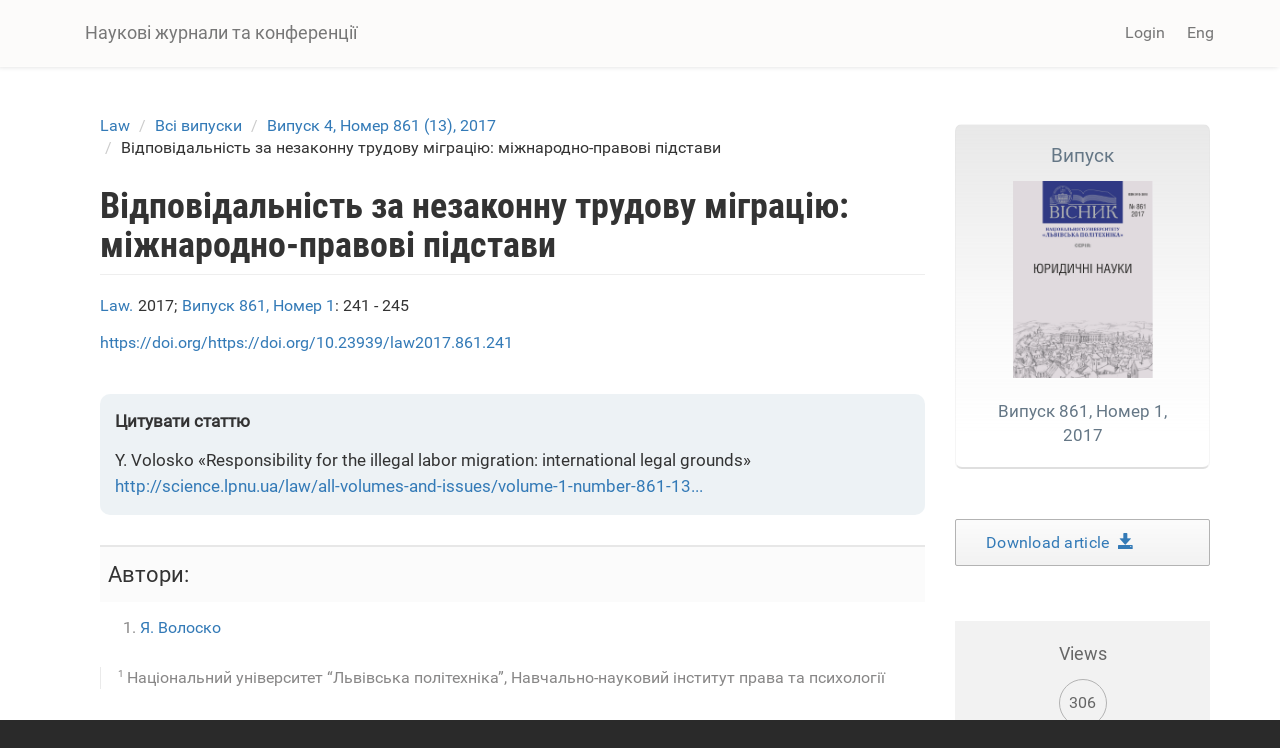

--- FILE ---
content_type: text/html; charset=utf-8
request_url: https://science.lpnu.ua/uk/law/vsi-vypusky/vypusk-1-nomer-861-13-2017/vidpovidalnist-za-nezakonnu-trudovu-migraciyu-mizhnarodno
body_size: 9241
content:











<!DOCTYPE html>
<html lang="uk" dir="ltr" prefix="content: http://purl.org/rss/1.0/modules/content/ dc: http://purl.org/dc/terms/ foaf: http://xmlns.com/foaf/0.1/ og: http://ogp.me/ns# rdfs: http://www.w3.org/2000/01/rdf-schema# sioc: http://rdfs.org/sioc/ns# sioct: http://rdfs.org/sioc/types# skos: http://www.w3.org/2004/02/skos/core# xsd: http://www.w3.org/2001/XMLSchema#">
<head>
  <link rel="profile" href="http://www.w3.org/1999/xhtml/vocab" />
  <meta name="viewport" content="width=device-width, initial-scale=1.0">
  <meta http-equiv="Content-Type" content="text/html; charset=utf-8" />
<script type="text/x-mathjax-config">
MathJax.Hub.Config({
  extensions: ['tex2jax.js'],
  jax: ['input/TeX','output/HTML-CSS'],
  tex2jax: {
    inlineMath: [ ['$','$'], ['\\(','\\)'] ],
    processEscapes: true,
    processClass: 'tex2jax',
    ignoreClass: 'html'
  },
  showProcessingMessages: false,
  messageStyle: 'none'
});
</script><link rel="shortcut icon" href="https://science.lpnu.ua/sites/default/files/favicon_2_1.ico" type="image/vnd.microsoft.icon" />
<meta name="description" content="У статті проаналізовано поняття “незаконна трудова міграція”, визначено її правові підстави. Визначено та проаналізовано залежність виникнення незаконної трудової міграції від міжнародно-правових підстав, а також відповідальність за її вчинення." />
<meta name="abstract" content="У статті проаналізовано поняття “незаконна трудова міграція”, визначено її правові підстави. Визначено та проаналізовано залежність виникнення незаконної трудової міграції від міжнародно-правових підстав, а також відповідальність за її вчинення." />
<meta name="generator" content="Drupal 7 (https://www.drupal.org)" />
<link rel="canonical" href="https://science.lpnu.ua/uk/law/vsi-vypusky/vypusk-1-nomer-861-13-2017/vidpovidalnist-za-nezakonnu-trudovu-migraciyu-mizhnarodno" />
<link rel="shortlink" href="https://science.lpnu.ua/uk/node/12807" />
<meta name="citation_title" content="Відповідальність за незаконну трудову міграцію: міжнародно-правові підстави" />
<meta name="citation_author" content="Я. Волоско" />
<meta name="citation_publication_date" content="Wed, 05/30/2018 - 18:51" />
<meta name="citation_journal_title" content="Вісник Національного університету «Львівська політехніка». Серія: «Юридичні науки»" />
<meta name="citation_issn" content="Друкований - 2415-3818, Онлайн - 3041-122X" />
<meta name="citation_volume" content="861" />
<meta name="citation_firstpage" content="241 - 245" />
  <title>Відповідальність за незаконну трудову міграцію: міжнародно-правові підстави | Наукові журнали та конференції</title>
  <link type="text/css" rel="stylesheet" href="https://science.lpnu.ua/sites/default/files/css/css_lQaZfjVpwP_oGNqdtWCSpJT1EMqXdMiU84ekLLxQnc4.css" media="all" />
<link type="text/css" rel="stylesheet" href="https://science.lpnu.ua/sites/default/files/css/css_AdJ--Sd209AePa5Y3KucB0l9gb5acDgGptFtO3PbbQ4.css" media="all" />
<link type="text/css" rel="stylesheet" href="https://science.lpnu.ua/sites/default/files/css/css_erskS4CmMf7iHJTWaDIhX3XxbDqURXE1I1ooXLYwPK0.css" media="all" />
<link type="text/css" rel="stylesheet" href="https://cdn.jsdelivr.net/npm/bootstrap@3.3.5/dist/css/bootstrap.min.css" media="all" />
<link type="text/css" rel="stylesheet" href="https://cdn.jsdelivr.net/npm/@unicorn-fail/drupal-bootstrap-styles@0.0.2/dist/3.3.1/7.x-3.x/drupal-bootstrap.min.css" media="all" />
<link type="text/css" rel="stylesheet" href="https://science.lpnu.ua/sites/default/files/css/css_GbuCNacVdixzVzZhoS-X-oWpD6Wx6rxeroBsqFcv38U.css" media="all" />
<link type="text/css" rel="stylesheet" href="https://science.lpnu.ua/sites/default/files/css/css_VY3HXPrKrcXkS1JXAAbH8wwHzjtJ3bDVEWtLW_aXRfk.css" media="all" />
  <!-- HTML5 element support for IE6-8 -->
  <!--[if lt IE 9]>
    <script src="https://cdn.jsdelivr.net/html5shiv/3.7.3/html5shiv-printshiv.min.js"></script>
  <![endif]-->
  <script src="//ajax.googleapis.com/ajax/libs/jquery/2.2.4/jquery.min.js"></script>
<script>window.jQuery || document.write("<script src='/sites/all/modules/jquery_update/replace/jquery/2.2/jquery.min.js'>\x3C/script>")</script>
<script src="https://science.lpnu.ua/sites/default/files/js/js_GOikDsJOX04Aww72M-XK1hkq4qiL_1XgGsRdkL0XlDo.js"></script>
<script src="https://cdn.jsdelivr.net/npm/bootstrap@3.3.5/dist/js/bootstrap.min.js"></script>
<script>document.createElement( "picture" );</script>
<script src="https://science.lpnu.ua/sites/default/files/js/js_h1kIQc82oEnjts8Q2IjhIr4-vOXZTPPeUAahkcuTUZs.js"></script>
<script src="https://science.lpnu.ua/sites/default/files/js/js_63u7-KrFPZXwn1nWOeDDqpZ_dTR7lcqC4qIbYA67icg.js"></script>
<script src="https://platform.linkedin.com/in.js?async=true"></script>
<script src="https://science.lpnu.ua/sites/default/files/js/js_w-aM4KNWXW8Jrdf-7WOvxjpM-RH56wFYx1vCm78D3_Q.js"></script>
<script>(function(i,s,o,g,r,a,m){i["GoogleAnalyticsObject"]=r;i[r]=i[r]||function(){(i[r].q=i[r].q||[]).push(arguments)},i[r].l=1*new Date();a=s.createElement(o),m=s.getElementsByTagName(o)[0];a.async=1;a.src=g;m.parentNode.insertBefore(a,m)})(window,document,"script","https://www.google-analytics.com/analytics.js","ga");ga("create", "UA-107083017-1", {"cookieDomain":"auto"});ga("set", "anonymizeIp", true);ga("send", "pageview");</script>
<script src="https://science.lpnu.ua/sites/default/files/js/js_Vlf6jkIcnbVMukpqqFOsrm0jcEoyTLYCAd2BK-ydqYw.js"></script>
<script src="https://cdnjs.cloudflare.com/ajax/libs/mathjax/2.7.0/MathJax.js?config=TeX-AMS-MML_HTMLorMML"></script>
<script src="https://science.lpnu.ua/sites/default/files/js/js_9HHImtiZlnaWOyJmjUqC--O8R6MGRHCztl97E2hDHng.js"></script>
<script>jQuery.extend(Drupal.settings, {"basePath":"\/","pathPrefix":"uk\/","setHasJsCookie":0,"ajaxPageState":{"theme":"science","theme_token":"Usi9p20oHwYA85AqnH4AEAoqXBskBfsun1_iHTCq7f0","js":{"sites\/all\/modules\/picture\/picturefill2\/picturefill.min.js":1,"sites\/all\/modules\/picture\/picture.min.js":1,"sites\/all\/themes\/bootstrap\/js\/bootstrap.js":1,"\/\/ajax.googleapis.com\/ajax\/libs\/jquery\/2.2.4\/jquery.min.js":1,"0":1,"misc\/jquery-extend-3.4.0.js":1,"misc\/jquery-html-prefilter-3.5.0-backport.js":1,"misc\/jquery.once.js":1,"misc\/drupal.js":1,"sites\/all\/modules\/jquery_update\/js\/jquery_browser.js":1,"https:\/\/cdn.jsdelivr.net\/npm\/bootstrap@3.3.5\/dist\/js\/bootstrap.min.js":1,"1":1,"sites\/all\/modules\/comment_notify\/comment_notify.js":1,"sites\/all\/modules\/mathjax\/mathjax.js":1,"public:\/\/languages\/uk_nF9Uq4BQ16vXT2bBWBlZ3dvv-q16-dqSmV_VPItTzPU.js":1,"sites\/all\/libraries\/colorbox\/jquery.colorbox-min.js":1,"sites\/all\/modules\/colorbox\/js\/colorbox.js":1,"sites\/all\/modules\/colorbox\/styles\/default\/colorbox_style.js":1,"sites\/all\/modules\/nodeviewcount\/theme\/js\/nodeviewcount.js":1,"sites\/all\/modules\/service_links\/js\/facebook_share.js":1,"sites\/all\/modules\/service_links\/js\/twitter_button.js":1,"sites\/all\/modules\/service_links\/js\/google_plus_one.js":1,"https:\/\/platform.linkedin.com\/in.js?async=true":1,"sites\/all\/modules\/service_links\/js\/linkedin_share_button.js":1,"sites\/all\/modules\/google_analytics\/googleanalytics.js":1,"2":1,"sites\/all\/libraries\/pdf.js\/build\/pdf.js":1,"https:\/\/cdnjs.cloudflare.com\/ajax\/libs\/mathjax\/2.7.0\/MathJax.js?config=TeX-AMS-MML_HTMLorMML":1,"sites\/all\/themes\/science\/css\/but_down.js":1},"css":{"modules\/system\/system.base.css":1,"sites\/all\/modules\/comment_notify\/comment_notify.css":1,"sites\/all\/modules\/date\/date_api\/date.css":1,"sites\/all\/modules\/date\/date_popup\/themes\/datepicker.1.7.css":1,"modules\/field\/theme\/field.css":1,"sites\/all\/modules\/node\/node.css":1,"sites\/all\/modules\/picture\/picture_wysiwyg.css":1,"sites\/all\/modules\/views\/css\/views.css":1,"sites\/all\/modules\/ckeditor\/css\/ckeditor.css":1,"sites\/all\/modules\/colorbox\/styles\/default\/colorbox_style.css":1,"sites\/all\/modules\/ctools\/css\/ctools.css":1,"modules\/locale\/locale.css":1,"https:\/\/cdn.jsdelivr.net\/npm\/bootstrap@3.3.5\/dist\/css\/bootstrap.min.css":1,"https:\/\/cdn.jsdelivr.net\/npm\/@unicorn-fail\/drupal-bootstrap-styles@0.0.2\/dist\/3.3.1\/7.x-3.x\/drupal-bootstrap.min.css":1,"sites\/all\/themes\/science\/css\/style.css":1,"sites\/all\/themes\/science\/css\/bootstrap-ms.css":1,"sites\/default\/files\/fontyourface\/font.css":1,"public:\/\/fontyourface\/local_fonts\/Roboto_Condensed_bold-normal-normal\/stylesheet.css":1,"public:\/\/fontyourface\/local_fonts\/Roboto-italic-normal\/stylesheet.css":1,"public:\/\/fontyourface\/local_fonts\/Roboto_normal-normal-normal\/stylesheet.css":1}},"colorbox":{"opacity":"0.85","current":"{current} of {total}","previous":"\u00ab Prev","next":"Next \u00bb","close":"Close","maxWidth":"98%","maxHeight":"98%","fixed":true,"mobiledetect":true,"mobiledevicewidth":"480px","file_public_path":"\/sites\/default\/files","specificPagesDefaultValue":"admin*\nimagebrowser*\nimg_assist*\nimce*\nnode\/add\/*\nnode\/*\/edit\nprint\/*\nprintpdf\/*\nsystem\/ajax\nsystem\/ajax\/*"},"nodeviewcount":{"nodeviewcount_path":"nodeviewcount","nodeviewcount_nid":"12807","nodeviewcount_uid":0},"ws_fs":{"type":"button_count","app_id":"1914490655438645","css":""},"ws_gpo":{"size":"medium","annotation":"","lang":"","callback":"","width":300},"ws_lsb":{"countmode":"right"},"googleanalytics":{"trackOutbound":1,"trackMailto":1,"trackDownload":1,"trackDownloadExtensions":"7z|aac|arc|arj|asf|asx|avi|bin|csv|doc(x|m)?|dot(x|m)?|exe|flv|gif|gz|gzip|hqx|jar|jpe?g|js|mp(2|3|4|e?g)|mov(ie)?|msi|msp|pdf|phps|png|ppt(x|m)?|pot(x|m)?|pps(x|m)?|ppam|sld(x|m)?|thmx|qtm?|ra(m|r)?|sea|sit|tar|tgz|torrent|txt|wav|wma|wmv|wpd|xls(x|m|b)?|xlt(x|m)|xlam|xml|z|zip","trackColorbox":1},"ogContext":{"groupType":"node","gid":"6877"},"bootstrap":{"anchorsFix":"0","anchorsSmoothScrolling":"0","formHasError":1,"popoverEnabled":1,"popoverOptions":{"animation":1,"html":0,"placement":"right","selector":"","trigger":"click","triggerAutoclose":1,"title":"","content":"","delay":0,"container":"body"},"tooltipEnabled":1,"tooltipOptions":{"animation":1,"html":0,"placement":"auto left","selector":"","trigger":"hover focus","delay":0,"container":"body"}}});</script>
</head>
<body class="html not-front not-logged-in one-sidebar sidebar-second page-node page-node- page-node-12807 node-type-paper og-context og-context-node og-context-node-6877 i18n-uk">
  <div id="skip-link">
    <a href="#main-content" class="element-invisible element-focusable">Skip to main content</a>
  </div>
    

<div class ="topnav">
<header id="navbar" role="banner" class="navbar container navbar-default">
  <div class="container">
    <div class="navbar-header">
      
              <a class="name navbar-brand" href="/uk" title="Головна">Наукові журнали та конференції</a>
      
              <button type="button" class="navbar-toggle" data-toggle="collapse" data-target=".navbar-collapse">
          <span class="sr-only">Toggle navigation</span>
          <span class="icon-bar"></span>
          <span class="icon-bar"></span>
          <span class="icon-bar"></span>
        </button>
          </div>

          <div class="navbar-collapse collapse">
        <nav role="navigation">
                                <ul class="menu nav navbar-nav secondary"><li class="first last leaf" id="user_login"><a href="/uk/user">Login</a></li>
</ul>                                  <div class="region region-navigation">
    <section id="block-locale-language-content" class="block block-locale clearfix">

      
  <div class="item-list"><ul class="nav navbar-nav navbar-right"><li class="lang_en first"><a href="/law/all-volumes-and-issues/volume-4-number-861-13-2017/responsibility-illegal-labor-migration" class=""><span class='lang-sm' lang='en'></span> Eng</a></li>
<li class="lang_uk active last"><a href="/uk/law/vsi-vypusky/vypusk-1-nomer-861-13-2017/vidpovidalnist-za-nezakonnu-trudovu-migraciyu-mizhnarodno" class="active"><span class='lang-sm' lang='uk'></span> Укр</a></li>
</ul></div>
</section>
  </div>
                  </nav>
      </div>
      </div>
</header>
</div>

<div class="main-container container empty-hero">

<div class="main-container container">

  <header role="banner" id="page-header">
    <div id= "content">
    </div>
	
  </header> <!-- /#page-header -->

  <div class="row">

    
    <section class="col-sm-9">
            <ol class="breadcrumb"><li><a href="/uk/law">Law</a></li>
<li><a href="/uk/law/vsi-vypusky">Всі випуски</a></li>
<li><a href="/uk/law/vsi-vypusky/vypusk-4-nomer-861-13-2017">Випуск 4, Номер 861 (13), 2017</a></li>
<li>Відповідальність за незаконну трудову міграцію: міжнародно-правові підстави</li>
</ol>      <a id="main-content"></a>
                    <h1 class="page-header">Відповідальність за незаконну трудову міграцію: міжнародно-правові підстави</h1>
                                                          <div class="region region-content">
    <section id="block-views-732990c9da7f31ce574ff3bec5bd43d8" class="block block-views clearfix">

      
  <div class="view view-authors-article-journal- view-id-authors_article_journal_ view-display-id-block_4 view-dom-id-127bda55fe1780dec046d8838b1bb2e2">
        
  
  
      <div class="view-content">
        <div class="views-row views-row-1 views-row-odd views-row-first views-row-last">
      
  <div class="views-field views-field-title-1">        <span class="field-content"><a href="/uk/law">Law.</a></span>  </div>  
  <div class="views-field views-field-field-year">        <div class="field-content">2017; </div>  </div>  
  <div class="views-field views-field-title">        <span class="field-content"><a href="/uk/law/vsi-vypusky/vypusk-4-nomer-861-13-2017">Випуск 861, Номер 1</a></span>  </div>  
  <div class="views-field views-field-field-pages">        <div class="field-content">: 241 - 245</div>  </div>  </div>
    </div>
  
  
  
  
  
  
</div>
</section>
<section id="block-views-7e99d94924aec600eba78e5a483f96de" class="block block-views clearfix">

      
  <div class="view view-authors-article-journal- view-id-authors_article_journal_ view-display-id-block_3 view-dom-id-61069a5a1515082fd39697d17a2c5eb3">
        
  
  
      <div class="view-content">
        <div class="views-row views-row-1 views-row-odd views-row-first views-row-last">
      
  <span class="views-field views-field-field-doi paper_doi">        <span class="field-content"><a href="https://doi.org/https://doi.org/10.23939/law2017.861.241" target="_blank">https://doi.org/https://doi.org/10.23939/law2017.861.241</a></span>  </span>  </div>
    </div>
  
  
  
  
  
  
</div>
</section>
<section id="block-views-bibliography-paper-block" class="block block-views clearfix">

      
  <div class="view view-bibliography-paper view-id-bibliography_paper view-display-id-block view-dom-id-a1334daef72e53972301a2a644fc8ef4">
        
  
  
      <div class="view-content">
        <div class="views-row views-row-1 views-row-odd views-row-first views-row-last">
      
  <div class="views-field views-field-field-bibliography">        <div class="field-content node-type-paper field-name-field-bibliography"><p>Y.  Volosko «Responsibility for the illegal labor migration: international legal grounds»<br />
<a href="http://science.lpnu.ua/law/all-volumes-and-issues/volume-1-number-861-13-2017/responsibility-illegal-labor-migration">http://science.lpnu.ua/law/all-volumes-and-issues/volume-1-number-861-13...</a></p>
</div>  </div>  </div>
    </div>
  
  
  
  
  
  
</div>
</section>
<section id="block-views-authors-article-journal-block" class="block block-views clearfix">

      
  <div class="view view-authors-article-journal- view-id-authors_article_journal_ view-display-id-block view-dom-id-88de9f4705124ad7376efe08850e000f">
        
  
  
      <div class="view-content">
        <div class="views-row views-row-1 views-row-odd views-row-first views-row-last">
      
  <div class="views-field views-field-field-authors-paper">    <strong class="views-label views-label-field-authors-paper">Автори: </strong>    <div class="field-content nobr"><ol><li><a href="/uk/all-authors-journals/ya-volosko">Я. Волоско</a></li>
</ol></div>  </div>  </div>
    </div>
  
  
      <div class="attachment attachment-after">
      <div class="view view-authors-article-journal- view-id-authors_article_journal_ view-display-id-attachment_1">
        
  
  
      <div class="view-content">
        <div class="views-row views-row-1 views-row-odd views-row-first views-row-last">
      
  <div class="views-field views-field-field-affiliation-p-">        <div class="field-content"><div class="authors_affiliation"><div class="affiliation_count">1</div>Національний університет “Львівська політехніка”, Навчально-науковий інститут права та психології </div></div>  </div>  </div>
    </div>
  
  
  
  
  
  
</div>    </div>
  
  
  
  
</div>
</section>
<section id="block-system-main" class="block block-system clearfix">

      
  <article id="node-12807" class="node node-paper clearfix" about="/uk/law/vsi-vypusky/vypusk-1-nomer-861-13-2017/vidpovidalnist-za-nezakonnu-trudovu-migraciyu-mizhnarodno" typeof="sioc:Item foaf:Document">
    <header>
            <span property="dc:title" content="Відповідальність за незаконну трудову міграцію: міжнародно-правові підстави" class="rdf-meta element-hidden"></span>      </header>
    <div class="field field-name-body field-type-text-with-summary field-label-hidden"><div class="field-items"><div class="field-item even" property="content:encoded"><div class="tex2jax"><p class="rtejustify">У статті проаналізовано поняття “незаконна трудова міграція”, визначено її правові підстави. Визначено та проаналізовано залежність виникнення незаконної трудової міграції від міжнародно-правових підстав, а також відповідальність за її вчинення.</p>
</div></div></div></div><div class="field field-name-field-keywords field-type-taxonomy-term-reference field-label-hidden"><div class="field-items"><div class="field-item even"><a href="/uk/keywords-paper/migraciya" typeof="skos:Concept" property="rdfs:label skos:prefLabel" datatype="">міграція</a></div><div class="field-item odd"><a href="/uk/taxonomy/term/22593" typeof="skos:Concept" property="rdfs:label skos:prefLabel" datatype="">трудова міграція</a></div><div class="field-item even"><a href="/uk/taxonomy/term/16266" typeof="skos:Concept" property="rdfs:label skos:prefLabel" datatype="">відповідальність</a></div><div class="field-item odd"><a href="/uk/taxonomy/term/22597" typeof="skos:Concept" property="rdfs:label skos:prefLabel" datatype="">міжнародно-правові підстави</a></div></div></div><div class="field field-name-field-references field-type-text-long field-label-hidden"><div class="field-items"><div class="field-item even"><div class="tex2jax"><p class="rtejustify">1. Gerasimov S. A. Pravovye osnovy readmissii : uchebnoe posobie dlya studentov, obuchayushchikhsya po spetsial'nosti “Yurisprudentsiya” [Legal basis for readmission: textbook for students enrolled in the specialty "Jurisprudence"] S. A. Gerasimov, L. I. Belyavskaya, S. A. Akimova ; pod red. I. N. Glebova, A. S. Prudnikova.Moscov:YuNITI-DANA:Zakon i pravo Publ,2010. 159 p. <br />
2. Pravonarusheniya v sfere migratsii : klassifikatsiya, dokazatel'stva, proizvodstvo : ucheb. posobie dlya studentov, obuchayushchikhsya po spetsial'nosti “Yurisprudentsiya” [The offenses in the field of migration: classification, evidence production: Textbook. allowance for students enrolled in the specialty "Jurisprudence"] ; pod red. A. S. Prudnikova. Moscov:YuNITI-DANA:Zakon i pravo Publ, 2010.135 p. <br />
3. Uhoda pro spivpratsyu derzhav-uchasnyts' Spivdruzhnosti Nezalezhnykh Derzhav v borot'bi z nezakonnoyu mihratsiyeyu vid 06.03.1998 roku [Agreement on cooperation of the Commonwealth of Independent States in the fight against illegal migration from 06.03.1998 year.]. Availableat: <a href="http://zakon3.rada.gov.ua/laws/show/997_078. ">http://zakon3.rada.gov.ua/laws/show/997_078. </a><br />
4. Segal U. Immigratsiya v SShA : doklady i stat'i vedushchikh sektsii i dokladchikov mezhdunarodnoi konferentsii [Immigration in the US dokladы LEADING articles and sections and dokladchykov mezhdunarodnoy conference]. Migration and Development. Moscov: MGU Publ, 2007. Vol. 20. pp. 212 231. <br />
5. Lendsness K. Tseli i metody immigratsionnoi politiki SShA [Objectives and methods ymmyhratsyonnoy US policy]. K. Lendsness, <br />
K. N'yuland. Myhratsyonnaya policy zapadnыh countries: alternatives to Russia. pod red. G. Vitkovskoi. Moscov: Gendal'f Publ, 2002. pp. 54–57. <br />
6. Replacement Migration: Isasolutiontodecliningandageing populations? [Replacement Migration: Isasolutiontodecliningandageing populations?]. N.Y. : UN, 2000 (ESA/P/WR.160). <br />
7. Polyan P. Opyt immigratsionnoi politiki gosudarstva i polozhenie inostrantsev v Germanii [The experience of the immigration policy of the state and the status of foreigners in Germany]. Immigration polіtika Western countries: options for Russia. Moscov: Gendal'f Publ, 2002. 264 p. <br />
8. Global Appeal 2001 [Global Appeal 2001]. UNHCR. Geneva Publ, 2000. p. 13. <br />
9. Kuzenko V. M. Yevropeys'kyy dosvid rehulyuvannya immihratsiynym protsesom [The European experience of immigration regulation]. Interaction of citizens and law enforcement authorities in the context of the rule of law, legal, historical, philosophical and psychological aspects: abstracts of Ukrainian scientific conference (15 May 2008). Lviv: LvDUVS Publ, 2008. p. 174. <br />
10. Lebedeva M. M. “Perekhodnyi vozrast” sovremennogo mira ["Perehodnыy vozrast" sovremennoho world]. M. M. Lebedeva, A. Yu. Mel'vil'. Moscva, 2000. 567 p.</p>
<p class="rtejustify">
 </p>
</div></div></div></div><div class="field field-name-field-full-text field-type-file field-label-hidden"><div class="field-items"><div class="field-item even"><iframe class="pdf" webkitallowfullscreen="" mozallowfullscreen="" allowfullscreen="" frameborder="no" width="100%" height="600px" src="https://science.lpnu.ua/sites/all/libraries/pdf.js/web/viewer.html?file=https%3A%2F%2Fscience.lpnu.ua%2Fsites%2Fdefault%2Ffiles%2Fjournal-paper%2F2018%2Fmay%2F12807%2F241-244.pdf" data-src="https://science.lpnu.ua/sites/default/files/journal-paper/2018/may/12807/241-244.pdf">https://science.lpnu.ua/sites/default/files/journal-paper/2018/may/12807/241-244.pdf</iframe>
</div></div></div>     <footer>
          <ul class="links list-inline"><li class="service-links-facebook-share first"><a href="http://www.facebook.com/sharer.php" title="Share this post on Facebook" class="service-links-facebook-share" rel="https://science.lpnu.ua/uk/law/vsi-vypusky/vypusk-1-nomer-861-13-2017/vidpovidalnist-za-nezakonnu-trudovu-migraciyu-mizhnarodno"><span class="element-invisible">Share on Facebook</span></a></li>
<li class="service-links-twitter-widget"><a href="http://twitter.com/share?url=https%3A//science.lpnu.ua/uk/law/vsi-vypusky/vypusk-1-nomer-861-13-2017/vidpovidalnist-za-nezakonnu-trudovu-migraciyu-mizhnarodno&amp;count=horizontal&amp;via=&amp;text=%D0%92%D1%96%D0%B4%D0%BF%D0%BE%D0%B2%D1%96%D0%B4%D0%B0%D0%BB%D1%8C%D0%BD%D1%96%D1%81%D1%82%D1%8C%20%D0%B7%D0%B0%20%D0%BD%D0%B5%D0%B7%D0%B0%D0%BA%D0%BE%D0%BD%D0%BD%D1%83%20%D1%82%D1%80%D1%83%D0%B4%D0%BE%D0%B2%D1%83%20%D0%BC%D1%96%D0%B3%D1%80%D0%B0%D1%86%D1%96%D1%8E%3A%20%D0%BC%D1%96%D0%B6%D0%BD%D0%B0%D1%80%D0%BE%D0%B4%D0%BD%D0%BE-%D0%BF%D1%80%D0%B0%D0%B2%D0%BE%D0%B2%D1%96%20%D0%BF%D1%96%D0%B4%D1%81%D1%82%D0%B0%D0%B2%D0%B8&amp;counturl=https%3A//science.lpnu.ua/uk/law/vsi-vypusky/vypusk-1-nomer-861-13-2017/vidpovidalnist-za-nezakonnu-trudovu-migraciyu-mizhnarodno" class="twitter-share-button service-links-twitter-widget" title="Tweet This" rel="nofollow"><span class="element-invisible">Tweet Widget</span></a></li>
<li class="service-links-linkedin-share-button"><a href="https://science.lpnu.ua/uk/law/vsi-vypusky/vypusk-1-nomer-861-13-2017/vidpovidalnist-za-nezakonnu-trudovu-migraciyu-mizhnarodno" title="Share on Linkedin" class="service-links-linkedin-share-button" rel="nofollow"><span class="element-invisible">Linkedin Share Button</span></a></li>
<li class="service-links-google-plus-one last"><a href="https://science.lpnu.ua/uk/law/vsi-vypusky/vypusk-1-nomer-861-13-2017/vidpovidalnist-za-nezakonnu-trudovu-migraciyu-mizhnarodno" title="Plus it" class="service-links-google-plus-one" rel="nofollow"><span class="element-invisible">Google Plus One</span></a></li>
</ul>  </footer>
      </article>

</section>
  </div>
    </section>

          <aside class="col-sm-3" role="complementary">
          <div class="region region-sidebar-second">
    <section id="block-views-issue-block-1" class="block block-views clearfix">

      
  <div class="view view-issue view-id-issue view-display-id-block_1 view-dom-id-953ed5149186cefc25b0cb3405002b5a">
        
  
  
      <div class="view-content">
        <div class="views-row views-row-1 views-row-odd views-row-first views-row-last">
      
  <div class="views-field views-field-title">        <span class="field-content"><a href="/uk/law/vsi-vypusky/vypusk-4-nomer-861-13-2017"><div class='aboutissue'>
<div class='issuetitle'>Випуск</div>
<div class='journal_cover'><img typeof="foaf:Image" class="img-responsive" src="https://science.lpnu.ua/sites/default/files/issue/2017/6877/861.jpg" width="2428" height="3422" alt="" /></div>
<div class='issuepaper'>
Випуск 861, Номер 1, 2017
</div>
</div></a></span>  </div>  </div>
    </div>
  
  
  
  
  
  
</div>
</section>
<section id="block-views-full-text-article-block" class="block block-views clearfix">

      
  <div class="view view-full-text-article view-id-full_text_article view-display-id-block view-dom-id-ab70ef34457c055938caa76b342896c3">
        
  
  
      <div class="view-content">
        <div class="views-row views-row-1 views-row-odd views-row-first views-row-last">
      
  <div class="views-field views-field-field-full-text">        <div class="field-content"><div class="download-article"><a href="https://science.lpnu.ua/sites/default/files/journal-paper/2018/may/12807/241-244.pdf" target="_blank">Download article  <div class="glyphicon glyphicon-save"></div></a></div></div>  </div>  </div>
    </div>
  
  
  
  
  
  
</div>
</section>
<section id="block-views-issue-block-4" class="block block-views clearfix">

      
  <div class="view view-issue view-id-issue view-display-id-block_4 view-dom-id-d29546fc15b17baea0ec58e2bf5e9207">
        
  
  
      <div class="view-content">
        <div class="views-row views-row-1 views-row-odd views-row-first views-row-last">
      
  <div class="views-field views-field-field--link">        <div class="field-content"></div>  </div>  </div>
    </div>
  
  
  
  
  
  
</div>
</section>
<section id="block-views-de2497ac24d4a10e646b3cb884677920" class="block block-views clearfix">

      
  <div class="view view-nodeviewscount-statistics view-id-nodeviewscount_statistics view-display-id-block_1 view-dom-id-dfc4a6ee03bb254a3bf30a75c5077599">
        
  
  
      <div class="view-content">
        <div class="views-row views-row-1 views-row-odd views-row-first views-row-last">
      
  <div class="views-field views-field-nid">    <span class="views-label views-label-nid readerslabel">Views</span>    <span class="field-content readers">306</span>  </div>  </div>
    </div>
  
  
  
  
  
  
</div>
</section>
<section id="block-views-similarterms-block" class="block block-views clearfix">

        <h2 class="block-title">Пов'язані статті</h2>
    
  <div class="view view-similarterms view-id-similarterms view-display-id-block view-dom-id-96c28556e516e979fa36b42b36ac8426">
        
  
  
      <div class="view-content">
        <div class="views-row views-row-1 views-row-odd views-row-first">
      
  <div class="views-field views-field-title">        <span class="field-content related-terms"><a href="/uk/law/vsi-vypusky/vypusk-4-nomer-884-16-2017/sponukalni-prychyny-migraciyi-v-suchasnyh-umovah">Impulsive causes of migration in modern conditions</a></span>  </div>  </div>
  <div class="views-row views-row-2 views-row-even">
      
  <div class="views-field views-field-title">        <span class="field-content related-terms"><a href="/uk/smeu/vsi-vypusky/vypusk-4-nomer-1-2022/osoblyvosti-procesiv-migraciyi-naselennya-ukrayiny">Peculiarities of Ukrainian Population Migration Processes</a></span>  </div>  </div>
  <div class="views-row views-row-3 views-row-odd views-row-last">
      
  <div class="views-field views-field-title">        <span class="field-content related-terms"><a href="/uk/law/vsi-vypusky/vypusk-4-nomer-884-16-2017/svoboda-peresuvannya-yak-obovyazkovyy-element-systemy">Freedom of movement as a necessary element of migration system</a></span>  </div>  </div>
    </div>
  
  
  
  
  
  
</div>
</section>
  </div>
      </aside>  <!-- /#sidebar-second -->
    
  </div>
</div>
</div>


<div id="conference_news">
	<div class="container">
			</div>
</div>


<div id="content_wide">
	<div class="container">	
			</div>
</div>

<div class="footer_block">
  <footer class="footer container">
      <div class="region region-footer">
    <section id="block-block-23" class="block block-block clearfix">

      
  <div class="tex2jax"><div class="img-logo"><a href="http://www.lp.edu.ua/" target="_blank"><img alt="" src="/sites/default/files/NULP3.png" /></a></div>
</div>
</section>
<section id="block-block-2" class="block block-block clearfix">

      
  <div class="tex2jax"><p>© Наукові журнали та конференції, 2025.</p>
</div>
</section>
<section id="block-block-24" class="block block-block clearfix">

      
  <div class="tex2jax"><div><img alt="" src="/sites/default/files/openaccess1.png" /></div>
</div>
</section>
  </div>
  </footer>
</div>
  <script src="https://science.lpnu.ua/sites/default/files/js/js_7Ukqb3ierdBEL0eowfOKzTkNu-Le97OPm-UqTS5NENU.js"></script>
<script src="https://science.lpnu.ua/sites/default/files/js/js_MRdvkC2u4oGsp5wVxBG1pGV5NrCPW3mssHxIn6G9tGE.js"></script>
</body>
</html>


--- FILE ---
content_type: text/html; charset=utf-8
request_url: https://accounts.google.com/o/oauth2/postmessageRelay?parent=https%3A%2F%2Fscience.lpnu.ua&jsh=m%3B%2F_%2Fscs%2Fabc-static%2F_%2Fjs%2Fk%3Dgapi.lb.en.2kN9-TZiXrM.O%2Fd%3D1%2Frs%3DAHpOoo_B4hu0FeWRuWHfxnZ3V0WubwN7Qw%2Fm%3D__features__
body_size: 161
content:
<!DOCTYPE html><html><head><title></title><meta http-equiv="content-type" content="text/html; charset=utf-8"><meta http-equiv="X-UA-Compatible" content="IE=edge"><meta name="viewport" content="width=device-width, initial-scale=1, minimum-scale=1, maximum-scale=1, user-scalable=0"><script src='https://ssl.gstatic.com/accounts/o/2580342461-postmessagerelay.js' nonce="stO3UdDcqyMlMNiq5LRSCQ"></script></head><body><script type="text/javascript" src="https://apis.google.com/js/rpc:shindig_random.js?onload=init" nonce="stO3UdDcqyMlMNiq5LRSCQ"></script></body></html>

--- FILE ---
content_type: application/javascript
request_url: https://science.lpnu.ua/sites/all/libraries/pdf.js/web/viewer.js
body_size: 54479
content:
/* Copyright 2016 Mozilla Foundation
 *
 * Licensed under the Apache License, Version 2.0 (the "License");
 * you may not use this file except in compliance with the License.
 * You may obtain a copy of the License at
 *
 *     http://www.apache.org/licenses/LICENSE-2.0
 *
 * Unless required by applicable law or agreed to in writing, software
 * distributed under the License is distributed on an "AS IS" BASIS,
 * WITHOUT WARRANTIES OR CONDITIONS OF ANY KIND, either express or implied.
 * See the License for the specific language governing permissions and
 * limitations under the License.
 */
'use strict';
var DEFAULT_URL = 'compressed.tracemonkey-pldi-09.pdf';
;
var pdfjsWebLibs;
{
 pdfjsWebLibs = { pdfjsWebPDFJS: window.pdfjsDistBuildPdf };
 (function () {
  (function (root, factory) {
   factory(root.pdfjsWebGrabToPan = {});
  }(this, function (exports) {
   function GrabToPan(options) {
    this.element = options.element;
    this.document = options.element.ownerDocument;
    if (typeof options.ignoreTarget === 'function') {
     this.ignoreTarget = options.ignoreTarget;
    }
    this.onActiveChanged = options.onActiveChanged;
    this.activate = this.activate.bind(this);
    this.deactivate = this.deactivate.bind(this);
    this.toggle = this.toggle.bind(this);
    this._onmousedown = this._onmousedown.bind(this);
    this._onmousemove = this._onmousemove.bind(this);
    this._endPan = this._endPan.bind(this);
    var overlay = this.overlay = document.createElement('div');
    overlay.className = 'grab-to-pan-grabbing';
   }
   GrabToPan.prototype = {
    CSS_CLASS_GRAB: 'grab-to-pan-grab',
    activate: function GrabToPan_activate() {
     if (!this.active) {
      this.active = true;
      this.element.addEventListener('mousedown', this._onmousedown, true);
      this.element.classList.add(this.CSS_CLASS_GRAB);
      if (this.onActiveChanged) {
       this.onActiveChanged(true);
      }
     }
    },
    deactivate: function GrabToPan_deactivate() {
     if (this.active) {
      this.active = false;
      this.element.removeEventListener('mousedown', this._onmousedown, true);
      this._endPan();
      this.element.classList.remove(this.CSS_CLASS_GRAB);
      if (this.onActiveChanged) {
       this.onActiveChanged(false);
      }
     }
    },
    toggle: function GrabToPan_toggle() {
     if (this.active) {
      this.deactivate();
     } else {
      this.activate();
     }
    },
    ignoreTarget: function GrabToPan_ignoreTarget(node) {
     return node[matchesSelector]('a[href], a[href] *, input, textarea, button, button *, select, option');
    },
    _onmousedown: function GrabToPan__onmousedown(event) {
     if (event.button !== 0 || this.ignoreTarget(event.target)) {
      return;
     }
     if (event.originalTarget) {
      try {
       event.originalTarget.tagName;
      } catch (e) {
       return;
      }
     }
     this.scrollLeftStart = this.element.scrollLeft;
     this.scrollTopStart = this.element.scrollTop;
     this.clientXStart = event.clientX;
     this.clientYStart = event.clientY;
     this.document.addEventListener('mousemove', this._onmousemove, true);
     this.document.addEventListener('mouseup', this._endPan, true);
     this.element.addEventListener('scroll', this._endPan, true);
     event.preventDefault();
     event.stopPropagation();
     var focusedElement = document.activeElement;
     if (focusedElement && !focusedElement.contains(event.target)) {
      focusedElement.blur();
     }
    },
    _onmousemove: function GrabToPan__onmousemove(event) {
     this.element.removeEventListener('scroll', this._endPan, true);
     if (isLeftMouseReleased(event)) {
      this._endPan();
      return;
     }
     var xDiff = event.clientX - this.clientXStart;
     var yDiff = event.clientY - this.clientYStart;
     var scrollTop = this.scrollTopStart - yDiff;
     var scrollLeft = this.scrollLeftStart - xDiff;
     if (this.element.scrollTo) {
      this.element.scrollTo({
       top: scrollTop,
       left: scrollLeft,
       behavior: 'instant'
      });
     } else {
      this.element.scrollTop = scrollTop;
      this.element.scrollLeft = scrollLeft;
     }
     if (!this.overlay.parentNode) {
      document.body.appendChild(this.overlay);
     }
    },
    _endPan: function GrabToPan__endPan() {
     this.element.removeEventListener('scroll', this._endPan, true);
     this.document.removeEventListener('mousemove', this._onmousemove, true);
     this.document.removeEventListener('mouseup', this._endPan, true);
     if (this.overlay.parentNode) {
      this.overlay.parentNode.removeChild(this.overlay);
     }
    }
   };
   var matchesSelector;
   [
    'webkitM',
    'mozM',
    'msM',
    'oM',
    'm'
   ].some(function (prefix) {
    var name = prefix + 'atches';
    if (name in document.documentElement) {
     matchesSelector = name;
    }
    name += 'Selector';
    if (name in document.documentElement) {
     matchesSelector = name;
    }
    return matchesSelector;
   });
   var isNotIEorIsIE10plus = !document.documentMode || document.documentMode > 9;
   var chrome = window.chrome;
   var isChrome15OrOpera15plus = chrome && (chrome.webstore || chrome.app);
   var isSafari6plus = /Apple/.test(navigator.vendor) && /Version\/([6-9]\d*|[1-5]\d+)/.test(navigator.userAgent);
   function isLeftMouseReleased(event) {
    if ('buttons' in event && isNotIEorIsIE10plus) {
     return !(event.buttons & 1);
    }
    if (isChrome15OrOpera15plus || isSafari6plus) {
     return event.which === 0;
    }
   }
   exports.GrabToPan = GrabToPan;
  }));
  (function (root, factory) {
   factory(root.pdfjsWebOverlayManager = {});
  }(this, function (exports) {
   var OverlayManager = {
    overlays: {},
    active: null,
    register: function overlayManagerRegister(name, element, callerCloseMethod, canForceClose) {
     return new Promise(function (resolve) {
      var container;
      if (!name || !element || !(container = element.parentNode)) {
       throw new Error('Not enough parameters.');
      } else if (this.overlays[name]) {
       throw new Error('The overlay is already registered.');
      }
      this.overlays[name] = {
       element: element,
       container: container,
       callerCloseMethod: callerCloseMethod || null,
       canForceClose: canForceClose || false
      };
      resolve();
     }.bind(this));
    },
    unregister: function overlayManagerUnregister(name) {
     return new Promise(function (resolve) {
      if (!this.overlays[name]) {
       throw new Error('The overlay does not exist.');
      } else if (this.active === name) {
       throw new Error('The overlay cannot be removed while it is active.');
      }
      delete this.overlays[name];
      resolve();
     }.bind(this));
    },
    open: function overlayManagerOpen(name) {
     return new Promise(function (resolve) {
      if (!this.overlays[name]) {
       throw new Error('The overlay does not exist.');
      } else if (this.active) {
       if (this.overlays[name].canForceClose) {
        this._closeThroughCaller();
       } else if (this.active === name) {
        throw new Error('The overlay is already active.');
       } else {
        throw new Error('Another overlay is currently active.');
       }
      }
      this.active = name;
      this.overlays[this.active].element.classList.remove('hidden');
      this.overlays[this.active].container.classList.remove('hidden');
      window.addEventListener('keydown', this._keyDown);
      resolve();
     }.bind(this));
    },
    close: function overlayManagerClose(name) {
     return new Promise(function (resolve) {
      if (!this.overlays[name]) {
       throw new Error('The overlay does not exist.');
      } else if (!this.active) {
       throw new Error('The overlay is currently not active.');
      } else if (this.active !== name) {
       throw new Error('Another overlay is currently active.');
      }
      this.overlays[this.active].container.classList.add('hidden');
      this.overlays[this.active].element.classList.add('hidden');
      this.active = null;
      window.removeEventListener('keydown', this._keyDown);
      resolve();
     }.bind(this));
    },
    _keyDown: function overlayManager_keyDown(evt) {
     var self = OverlayManager;
     if (self.active && evt.keyCode === 27) {
      self._closeThroughCaller();
      evt.preventDefault();
     }
    },
    _closeThroughCaller: function overlayManager_closeThroughCaller() {
     if (this.overlays[this.active].callerCloseMethod) {
      this.overlays[this.active].callerCloseMethod();
     }
     if (this.active) {
      this.close(this.active);
     }
    }
   };
   exports.OverlayManager = OverlayManager;
  }));
  (function (root, factory) {
   factory(root.pdfjsWebPDFRenderingQueue = {});
  }(this, function (exports) {
   var CLEANUP_TIMEOUT = 30000;
   var RenderingStates = {
    INITIAL: 0,
    RUNNING: 1,
    PAUSED: 2,
    FINISHED: 3
   };
   var PDFRenderingQueue = function PDFRenderingQueueClosure() {
    function PDFRenderingQueue() {
     this.pdfViewer = null;
     this.pdfThumbnailViewer = null;
     this.onIdle = null;
     this.highestPriorityPage = null;
     this.idleTimeout = null;
     this.printing = false;
     this.isThumbnailViewEnabled = false;
    }
    PDFRenderingQueue.prototype = {
     setViewer: function PDFRenderingQueue_setViewer(pdfViewer) {
      this.pdfViewer = pdfViewer;
     },
     setThumbnailViewer: function PDFRenderingQueue_setThumbnailViewer(pdfThumbnailViewer) {
      this.pdfThumbnailViewer = pdfThumbnailViewer;
     },
     isHighestPriority: function PDFRenderingQueue_isHighestPriority(view) {
      return this.highestPriorityPage === view.renderingId;
     },
     renderHighestPriority: function PDFRenderingQueue_renderHighestPriority(currentlyVisiblePages) {
      if (this.idleTimeout) {
       clearTimeout(this.idleTimeout);
       this.idleTimeout = null;
      }
      if (this.pdfViewer.forceRendering(currentlyVisiblePages)) {
       return;
      }
      if (this.pdfThumbnailViewer && this.isThumbnailViewEnabled) {
       if (this.pdfThumbnailViewer.forceRendering()) {
        return;
       }
      }
      if (this.printing) {
       return;
      }
      if (this.onIdle) {
       this.idleTimeout = setTimeout(this.onIdle.bind(this), CLEANUP_TIMEOUT);
      }
     },
     getHighestPriority: function PDFRenderingQueue_getHighestPriority(visible, views, scrolledDown) {
      var visibleViews = visible.views;
      var numVisible = visibleViews.length;
      if (numVisible === 0) {
       return false;
      }
      for (var i = 0; i < numVisible; ++i) {
       var view = visibleViews[i].view;
       if (!this.isViewFinished(view)) {
        return view;
       }
      }
      if (scrolledDown) {
       var nextPageIndex = visible.last.id;
       if (views[nextPageIndex] && !this.isViewFinished(views[nextPageIndex])) {
        return views[nextPageIndex];
       }
      } else {
       var previousPageIndex = visible.first.id - 2;
       if (views[previousPageIndex] && !this.isViewFinished(views[previousPageIndex])) {
        return views[previousPageIndex];
       }
      }
      return null;
     },
     isViewFinished: function PDFRenderingQueue_isViewFinished(view) {
      return view.renderingState === RenderingStates.FINISHED;
     },
     renderView: function PDFRenderingQueue_renderView(view) {
      var state = view.renderingState;
      switch (state) {
      case RenderingStates.FINISHED:
       return false;
      case RenderingStates.PAUSED:
       this.highestPriorityPage = view.renderingId;
       view.resume();
       break;
      case RenderingStates.RUNNING:
       this.highestPriorityPage = view.renderingId;
       break;
      case RenderingStates.INITIAL:
       this.highestPriorityPage = view.renderingId;
       var continueRendering = function () {
        this.renderHighestPriority();
       }.bind(this);
       view.draw().then(continueRendering, continueRendering);
       break;
      }
      return true;
     }
    };
    return PDFRenderingQueue;
   }();
   exports.RenderingStates = RenderingStates;
   exports.PDFRenderingQueue = PDFRenderingQueue;
  }));
  (function (root, factory) {
   factory(root.pdfjsWebPreferences = {});
  }(this, function (exports) {
   var defaultPreferences = null;
   function getDefaultPreferences() {
    if (!defaultPreferences) {
     defaultPreferences = Promise.resolve({
      "showPreviousViewOnLoad": true,
      "defaultZoomValue": "",
      "sidebarViewOnLoad": 0,
      "enableHandToolOnLoad": false,
      "enableWebGL": false,
      "pdfBugEnabled": false,
      "disableRange": false,
      "disableStream": false,
      "disableAutoFetch": false,
      "disableFontFace": false,
      "disableTextLayer": false,
      "useOnlyCssZoom": false,
      "externalLinkTarget": 0,
      "enhanceTextSelection": false,
      "renderer": "canvas",
      "renderInteractiveForms": false,
      "disablePageLabels": false
     });
    }
    return defaultPreferences;
   }
   function cloneObj(obj) {
    var result = {};
    for (var i in obj) {
     if (Object.prototype.hasOwnProperty.call(obj, i)) {
      result[i] = obj[i];
     }
    }
    return result;
   }
   var Preferences = {
    prefs: null,
    isInitializedPromiseResolved: false,
    initializedPromise: null,
    initialize: function preferencesInitialize() {
     return this.initializedPromise = getDefaultPreferences().then(function (defaults) {
      Object.defineProperty(this, 'defaults', {
       value: Object.freeze(defaults),
       writable: false,
       enumerable: true,
       configurable: false
      });
      this.prefs = cloneObj(defaults);
      return this._readFromStorage(defaults);
     }.bind(this)).then(function (prefObj) {
      this.isInitializedPromiseResolved = true;
      if (prefObj) {
       this.prefs = prefObj;
      }
     }.bind(this));
    },
    _writeToStorage: function preferences_writeToStorage(prefObj) {
     return Promise.resolve();
    },
    _readFromStorage: function preferences_readFromStorage(prefObj) {
     return Promise.resolve();
    },
    reset: function preferencesReset() {
     return this.initializedPromise.then(function () {
      this.prefs = cloneObj(this.defaults);
      return this._writeToStorage(this.defaults);
     }.bind(this));
    },
    reload: function preferencesReload() {
     return this.initializedPromise.then(function () {
      this._readFromStorage(this.defaults).then(function (prefObj) {
       if (prefObj) {
        this.prefs = prefObj;
       }
      }.bind(this));
     }.bind(this));
    },
    set: function preferencesSet(name, value) {
     return this.initializedPromise.then(function () {
      if (this.defaults[name] === undefined) {
       throw new Error('preferencesSet: \'' + name + '\' is undefined.');
      } else if (value === undefined) {
       throw new Error('preferencesSet: no value is specified.');
      }
      var valueType = typeof value;
      var defaultType = typeof this.defaults[name];
      if (valueType !== defaultType) {
       if (valueType === 'number' && defaultType === 'string') {
        value = value.toString();
       } else {
        throw new Error('Preferences_set: \'' + value + '\' is a \"' + valueType + '\", expected \"' + defaultType + '\".');
       }
      } else {
       if (valueType === 'number' && (value | 0) !== value) {
        throw new Error('Preferences_set: \'' + value + '\' must be an \"integer\".');
       }
      }
      this.prefs[name] = value;
      return this._writeToStorage(this.prefs);
     }.bind(this));
    },
    get: function preferencesGet(name) {
     return this.initializedPromise.then(function () {
      var defaultValue = this.defaults[name];
      if (defaultValue === undefined) {
       throw new Error('preferencesGet: \'' + name + '\' is undefined.');
      } else {
       var prefValue = this.prefs[name];
       if (prefValue !== undefined) {
        return prefValue;
       }
      }
      return defaultValue;
     }.bind(this));
    }
   };
   Preferences._writeToStorage = function (prefObj) {
    return new Promise(function (resolve) {
     localStorage.setItem('pdfjs.preferences', JSON.stringify(prefObj));
     resolve();
    });
   };
   Preferences._readFromStorage = function (prefObj) {
    return new Promise(function (resolve) {
     var readPrefs = JSON.parse(localStorage.getItem('pdfjs.preferences'));
     resolve(readPrefs);
    });
   };
   exports.Preferences = Preferences;
  }));
  (function (root, factory) {
   factory(root.pdfjsWebViewHistory = {});
  }(this, function (exports) {
   var DEFAULT_VIEW_HISTORY_CACHE_SIZE = 20;
   var ViewHistory = function ViewHistoryClosure() {
    function ViewHistory(fingerprint, cacheSize) {
     this.fingerprint = fingerprint;
     this.cacheSize = cacheSize || DEFAULT_VIEW_HISTORY_CACHE_SIZE;
     this.isInitializedPromiseResolved = false;
     this.initializedPromise = this._readFromStorage().then(function (databaseStr) {
      this.isInitializedPromiseResolved = true;
      var database = JSON.parse(databaseStr || '{}');
      if (!('files' in database)) {
       database.files = [];
      }
      if (database.files.length >= this.cacheSize) {
       database.files.shift();
      }
      var index;
      for (var i = 0, length = database.files.length; i < length; i++) {
       var branch = database.files[i];
       if (branch.fingerprint === this.fingerprint) {
        index = i;
        break;
       }
      }
      if (typeof index !== 'number') {
       index = database.files.push({ fingerprint: this.fingerprint }) - 1;
      }
      this.file = database.files[index];
      this.database = database;
     }.bind(this));
    }
    ViewHistory.prototype = {
     _writeToStorage: function ViewHistory_writeToStorage() {
      return new Promise(function (resolve) {
       var databaseStr = JSON.stringify(this.database);
       localStorage.setItem('pdfjs.history', databaseStr);
       resolve();
      }.bind(this));
     },
     _readFromStorage: function ViewHistory_readFromStorage() {
      return new Promise(function (resolve) {
       var value = localStorage.getItem('pdfjs.history');
       if (!value) {
        var databaseStr = localStorage.getItem('database');
        if (databaseStr) {
         try {
          var database = JSON.parse(databaseStr);
          if (typeof database.files[0].fingerprint === 'string') {
           localStorage.setItem('pdfjs.history', databaseStr);
           localStorage.removeItem('database');
           value = databaseStr;
          }
         } catch (ex) {
         }
        }
       }
       resolve(value);
      });
     },
     set: function ViewHistory_set(name, val) {
      if (!this.isInitializedPromiseResolved) {
       return;
      }
      this.file[name] = val;
      return this._writeToStorage();
     },
     setMultiple: function ViewHistory_setMultiple(properties) {
      if (!this.isInitializedPromiseResolved) {
       return;
      }
      for (var name in properties) {
       this.file[name] = properties[name];
      }
      return this._writeToStorage();
     },
     get: function ViewHistory_get(name, defaultValue) {
      if (!this.isInitializedPromiseResolved) {
       return defaultValue;
      }
      return this.file[name] || defaultValue;
     }
    };
    return ViewHistory;
   }();
   exports.ViewHistory = ViewHistory;
  }));
  (function (root, factory) {
   factory(root.pdfjsWebDownloadManager = {}, root.pdfjsWebPDFJS);
  }(this, function (exports, pdfjsLib) {
   function download(blobUrl, filename) {
    var a = document.createElement('a');
    if (a.click) {
     a.href = blobUrl;
     a.target = '_parent';
     if ('download' in a) {
      a.download = filename;
     }
     (document.body || document.documentElement).appendChild(a);
     a.click();
     a.parentNode.removeChild(a);
    } else {
     if (window.top === window && blobUrl.split('#')[0] === window.location.href.split('#')[0]) {
      var padCharacter = blobUrl.indexOf('?') === -1 ? '?' : '&';
      blobUrl = blobUrl.replace(/#|$/, padCharacter + '$&');
     }
     window.open(blobUrl, '_parent');
    }
   }
   function DownloadManager() {
   }
   DownloadManager.prototype = {
    downloadUrl: function DownloadManager_downloadUrl(url, filename) {
     if (!pdfjsLib.createValidAbsoluteUrl(url, 'http://example.com')) {
      return;
     }
     download(url + '#pdfjs.action=download', filename);
    },
    downloadData: function DownloadManager_downloadData(data, filename, contentType) {
     if (navigator.msSaveBlob) {
      return navigator.msSaveBlob(new Blob([data], { type: contentType }), filename);
     }
     var blobUrl = pdfjsLib.createObjectURL(data, contentType, pdfjsLib.PDFJS.disableCreateObjectURL);
     download(blobUrl, filename);
    },
    download: function DownloadManager_download(blob, url, filename) {
     if (!URL) {
      this.downloadUrl(url, filename);
      return;
     }
     if (navigator.msSaveBlob) {
      if (!navigator.msSaveBlob(blob, filename)) {
       this.downloadUrl(url, filename);
      }
      return;
     }
     var blobUrl = URL.createObjectURL(blob);
     download(blobUrl, filename);
    }
   };
   exports.DownloadManager = DownloadManager;
  }));
  (function (root, factory) {
   factory(root.pdfjsWebPDFAttachmentViewer = {}, root.pdfjsWebPDFJS);
  }(this, function (exports, pdfjsLib) {
   var PDFAttachmentViewer = function PDFAttachmentViewerClosure() {
    function PDFAttachmentViewer(options) {
     this.attachments = null;
     this.container = options.container;
     this.eventBus = options.eventBus;
     this.downloadManager = options.downloadManager;
    }
    PDFAttachmentViewer.prototype = {
     reset: function PDFAttachmentViewer_reset() {
      this.attachments = null;
      var container = this.container;
      while (container.firstChild) {
       container.removeChild(container.firstChild);
      }
     },
     _dispatchEvent: function PDFAttachmentViewer_dispatchEvent(attachmentsCount) {
      this.eventBus.dispatch('attachmentsloaded', {
       source: this,
       attachmentsCount: attachmentsCount
      });
     },
     _bindLink: function PDFAttachmentViewer_bindLink(button, content, filename) {
      button.onclick = function downloadFile(e) {
       this.downloadManager.downloadData(content, filename, '');
       return false;
      }.bind(this);
     },
     render: function PDFAttachmentViewer_render(params) {
      var attachments = params && params.attachments || null;
      var attachmentsCount = 0;
      if (this.attachments) {
       this.reset();
      }
      this.attachments = attachments;
      if (!attachments) {
       this._dispatchEvent(attachmentsCount);
       return;
      }
      var names = Object.keys(attachments).sort(function (a, b) {
       return a.toLowerCase().localeCompare(b.toLowerCase());
      });
      attachmentsCount = names.length;
      for (var i = 0; i < attachmentsCount; i++) {
       var item = attachments[names[i]];
       var filename = pdfjsLib.getFilenameFromUrl(item.filename);
       var div = document.createElement('div');
       div.className = 'attachmentsItem';
       var button = document.createElement('button');
       this._bindLink(button, item.content, filename);
       button.textContent = pdfjsLib.removeNullCharacters(filename);
       div.appendChild(button);
       this.container.appendChild(div);
      }
      this._dispatchEvent(attachmentsCount);
     }
    };
    return PDFAttachmentViewer;
   }();
   exports.PDFAttachmentViewer = PDFAttachmentViewer;
  }));
  (function (root, factory) {
   factory(root.pdfjsWebPDFOutlineViewer = {}, root.pdfjsWebPDFJS);
  }(this, function (exports, pdfjsLib) {
   var PDFJS = pdfjsLib.PDFJS;
   var DEFAULT_TITLE = '\u2013';
   var PDFOutlineViewer = function PDFOutlineViewerClosure() {
    function PDFOutlineViewer(options) {
     this.outline = null;
     this.lastToggleIsShow = true;
     this.container = options.container;
     this.linkService = options.linkService;
     this.eventBus = options.eventBus;
    }
    PDFOutlineViewer.prototype = {
     reset: function PDFOutlineViewer_reset() {
      this.outline = null;
      this.lastToggleIsShow = true;
      var container = this.container;
      while (container.firstChild) {
       container.removeChild(container.firstChild);
      }
     },
     _dispatchEvent: function PDFOutlineViewer_dispatchEvent(outlineCount) {
      this.eventBus.dispatch('outlineloaded', {
       source: this,
       outlineCount: outlineCount
      });
     },
     _bindLink: function PDFOutlineViewer_bindLink(element, item) {
      if (item.url) {
       pdfjsLib.addLinkAttributes(element, {
        url: item.url,
        target: item.newWindow ? PDFJS.LinkTarget.BLANK : undefined
       });
       return;
      }
      var self = this, destination = item.dest;
      element.href = self.linkService.getDestinationHash(destination);
      element.onclick = function () {
       if (destination) {
        self.linkService.navigateTo(destination);
       }
       return false;
      };
     },
     _setStyles: function PDFOutlineViewer_setStyles(element, item) {
      var styleStr = '';
      if (item.bold) {
       styleStr += 'font-weight: bold;';
      }
      if (item.italic) {
       styleStr += 'font-style: italic;';
      }
      if (styleStr) {
       element.setAttribute('style', styleStr);
      }
     },
     _addToggleButton: function PDFOutlineViewer_addToggleButton(div) {
      var toggler = document.createElement('div');
      toggler.className = 'outlineItemToggler';
      toggler.onclick = function (event) {
       event.stopPropagation();
       toggler.classList.toggle('outlineItemsHidden');
       if (event.shiftKey) {
        var shouldShowAll = !toggler.classList.contains('outlineItemsHidden');
        this._toggleOutlineItem(div, shouldShowAll);
       }
      }.bind(this);
      div.insertBefore(toggler, div.firstChild);
     },
     _toggleOutlineItem: function PDFOutlineViewer_toggleOutlineItem(root, show) {
      this.lastToggleIsShow = show;
      var togglers = root.querySelectorAll('.outlineItemToggler');
      for (var i = 0, ii = togglers.length; i < ii; ++i) {
       togglers[i].classList[show ? 'remove' : 'add']('outlineItemsHidden');
      }
     },
     toggleOutlineTree: function PDFOutlineViewer_toggleOutlineTree() {
      if (!this.outline) {
       return;
      }
      this._toggleOutlineItem(this.container, !this.lastToggleIsShow);
     },
     render: function PDFOutlineViewer_render(params) {
      var outline = params && params.outline || null;
      var outlineCount = 0;
      if (this.outline) {
       this.reset();
      }
      this.outline = outline;
      if (!outline) {
       this._dispatchEvent(outlineCount);
       return;
      }
      var fragment = document.createDocumentFragment();
      var queue = [{
        parent: fragment,
        items: this.outline
       }];
      var hasAnyNesting = false;
      while (queue.length > 0) {
       var levelData = queue.shift();
       for (var i = 0, len = levelData.items.length; i < len; i++) {
        var item = levelData.items[i];
        var div = document.createElement('div');
        div.className = 'outlineItem';
        var element = document.createElement('a');
        this._bindLink(element, item);
        this._setStyles(element, item);
        element.textContent = pdfjsLib.removeNullCharacters(item.title) || DEFAULT_TITLE;
        div.appendChild(element);
        if (item.items.length > 0) {
         hasAnyNesting = true;
         this._addToggleButton(div);
         var itemsDiv = document.createElement('div');
         itemsDiv.className = 'outlineItems';
         div.appendChild(itemsDiv);
         queue.push({
          parent: itemsDiv,
          items: item.items
         });
        }
        levelData.parent.appendChild(div);
        outlineCount++;
       }
      }
      if (hasAnyNesting) {
       this.container.classList.add('outlineWithDeepNesting');
      }
      this.container.appendChild(fragment);
      this._dispatchEvent(outlineCount);
     }
    };
    return PDFOutlineViewer;
   }();
   exports.PDFOutlineViewer = PDFOutlineViewer;
  }));
  (function (root, factory) {
   factory(root.pdfjsWebPDFSidebar = {}, root.pdfjsWebPDFRenderingQueue);
  }(this, function (exports, pdfRenderingQueue) {
   var RenderingStates = pdfRenderingQueue.RenderingStates;
   var SidebarView = {
    NONE: 0,
    THUMBS: 1,
    OUTLINE: 2,
    ATTACHMENTS: 3
   };
   var PDFSidebar = function PDFSidebarClosure() {
    function PDFSidebar(options) {
     this.isOpen = false;
     this.active = SidebarView.THUMBS;
     this.isInitialViewSet = false;
     this.onToggled = null;
     this.pdfViewer = options.pdfViewer;
     this.pdfThumbnailViewer = options.pdfThumbnailViewer;
     this.pdfOutlineViewer = options.pdfOutlineViewer;
     this.mainContainer = options.mainContainer;
     this.outerContainer = options.outerContainer;
     this.eventBus = options.eventBus;
     this.toggleButton = options.toggleButton;
     this.thumbnailButton = options.thumbnailButton;
     this.outlineButton = options.outlineButton;
     this.attachmentsButton = options.attachmentsButton;
     this.thumbnailView = options.thumbnailView;
     this.outlineView = options.outlineView;
     this.attachmentsView = options.attachmentsView;
     this._addEventListeners();
    }
    PDFSidebar.prototype = {
     reset: function PDFSidebar_reset() {
      this.isInitialViewSet = false;
      this.close();
      this.switchView(SidebarView.THUMBS);
      this.outlineButton.disabled = false;
      this.attachmentsButton.disabled = false;
     },
     get visibleView() {
      return this.isOpen ? this.active : SidebarView.NONE;
     },
     get isThumbnailViewVisible() {
      return this.isOpen && this.active === SidebarView.THUMBS;
     },
     get isOutlineViewVisible() {
      return this.isOpen && this.active === SidebarView.OUTLINE;
     },
     get isAttachmentsViewVisible() {
      return this.isOpen && this.active === SidebarView.ATTACHMENTS;
     },
     setInitialView: function PDFSidebar_setInitialView(view) {
      if (this.isInitialViewSet) {
       return;
      }
      this.isInitialViewSet = true;
      if (this.isOpen && view === SidebarView.NONE) {
       this._dispatchEvent();
       return;
      }
      var isViewPreserved = view === this.visibleView;
      this.switchView(view, true);
      if (isViewPreserved) {
       this._dispatchEvent();
      }
     },
     switchView: function PDFSidebar_switchView(view, forceOpen) {
      if (view === SidebarView.NONE) {
       this.close();
       return;
      }
      var isViewChanged = view !== this.active;
      var shouldForceRendering = false;
      switch (view) {
      case SidebarView.THUMBS:
       this.thumbnailButton.classList.add('toggled');
       this.outlineButton.classList.remove('toggled');
       this.attachmentsButton.classList.remove('toggled');
       this.thumbnailView.classList.remove('hidden');
       this.outlineView.classList.add('hidden');
       this.attachmentsView.classList.add('hidden');
       if (this.isOpen && isViewChanged) {
        this._updateThumbnailViewer();
        shouldForceRendering = true;
       }
       break;
      case SidebarView.OUTLINE:
       if (this.outlineButton.disabled) {
        return;
       }
       this.thumbnailButton.classList.remove('toggled');
       this.outlineButton.classList.add('toggled');
       this.attachmentsButton.classList.remove('toggled');
       this.thumbnailView.classList.add('hidden');
       this.outlineView.classList.remove('hidden');
       this.attachmentsView.classList.add('hidden');
       break;
      case SidebarView.ATTACHMENTS:
       if (this.attachmentsButton.disabled) {
        return;
       }
       this.thumbnailButton.classList.remove('toggled');
       this.outlineButton.classList.remove('toggled');
       this.attachmentsButton.classList.add('toggled');
       this.thumbnailView.classList.add('hidden');
       this.outlineView.classList.add('hidden');
       this.attachmentsView.classList.remove('hidden');
       break;
      default:
       console.error('PDFSidebar_switchView: "' + view + '" is an unsupported value.');
       return;
      }
      this.active = view | 0;
      if (forceOpen && !this.isOpen) {
       this.open();
       return;
      }
      if (shouldForceRendering) {
       this._forceRendering();
      }
      if (isViewChanged) {
       this._dispatchEvent();
      }
     },
     open: function PDFSidebar_open() {
      if (this.isOpen) {
       return;
      }
      this.isOpen = true;
      this.toggleButton.classList.add('toggled');
      this.outerContainer.classList.add('sidebarMoving');
      this.outerContainer.classList.add('sidebarOpen');
      if (this.active === SidebarView.THUMBS) {
       this._updateThumbnailViewer();
      }
      this._forceRendering();
      this._dispatchEvent();
     },
     close: function PDFSidebar_close() {
      if (!this.isOpen) {
       return;
      }
      this.isOpen = false;
      this.toggleButton.classList.remove('toggled');
      this.outerContainer.classList.add('sidebarMoving');
      this.outerContainer.classList.remove('sidebarOpen');
      this._forceRendering();
      this._dispatchEvent();
     },
     toggle: function PDFSidebar_toggle() {
      if (this.isOpen) {
       this.close();
      } else {
       this.open();
      }
     },
     _dispatchEvent: function PDFSidebar_dispatchEvent() {
      this.eventBus.dispatch('sidebarviewchanged', {
       source: this,
       view: this.visibleView
      });
     },
     _forceRendering: function PDFSidebar_forceRendering() {
      if (this.onToggled) {
       this.onToggled();
      } else {
       this.pdfViewer.forceRendering();
       this.pdfThumbnailViewer.forceRendering();
      }
     },
     _updateThumbnailViewer: function PDFSidebar_updateThumbnailViewer() {
      var pdfViewer = this.pdfViewer;
      var thumbnailViewer = this.pdfThumbnailViewer;
      var pagesCount = pdfViewer.pagesCount;
      for (var pageIndex = 0; pageIndex < pagesCount; pageIndex++) {
       var pageView = pdfViewer.getPageView(pageIndex);
       if (pageView && pageView.renderingState === RenderingStates.FINISHED) {
        var thumbnailView = thumbnailViewer.getThumbnail(pageIndex);
        thumbnailView.setImage(pageView);
       }
      }
      thumbnailViewer.scrollThumbnailIntoView(pdfViewer.currentPageNumber);
     },
     _addEventListeners: function PDFSidebar_addEventListeners() {
      var self = this;
      self.mainContainer.addEventListener('transitionend', function (evt) {
       if (evt.target === this) {
        self.outerContainer.classList.remove('sidebarMoving');
       }
      });
      self.thumbnailButton.addEventListener('click', function () {
       self.switchView(SidebarView.THUMBS);
      });
      self.outlineButton.addEventListener('click', function () {
       self.switchView(SidebarView.OUTLINE);
      });
      self.outlineButton.addEventListener('dblclick', function () {
       self.pdfOutlineViewer.toggleOutlineTree();
      });
      self.attachmentsButton.addEventListener('click', function () {
       self.switchView(SidebarView.ATTACHMENTS);
      });
      self.eventBus.on('outlineloaded', function (e) {
       var outlineCount = e.outlineCount;
       self.outlineButton.disabled = !outlineCount;
       if (!outlineCount && self.active === SidebarView.OUTLINE) {
        self.switchView(SidebarView.THUMBS);
       }
      });
      self.eventBus.on('attachmentsloaded', function (e) {
       var attachmentsCount = e.attachmentsCount;
       self.attachmentsButton.disabled = !attachmentsCount;
       if (!attachmentsCount && self.active === SidebarView.ATTACHMENTS) {
        self.switchView(SidebarView.THUMBS);
       }
      });
      self.eventBus.on('presentationmodechanged', function (e) {
       if (!e.active && !e.switchInProgress && self.isThumbnailViewVisible) {
        self._updateThumbnailViewer();
       }
      });
     }
    };
    return PDFSidebar;
   }();
   exports.SidebarView = SidebarView;
   exports.PDFSidebar = PDFSidebar;
  }));
  (function (root, factory) {
   factory(root.pdfjsWebUIUtils = {}, root.pdfjsWebPDFJS);
  }(this, function (exports, pdfjsLib) {
   var CSS_UNITS = 96.0 / 72.0;
   var DEFAULT_SCALE_VALUE = 'auto';
   var DEFAULT_SCALE = 1.0;
   var MIN_SCALE = 0.25;
   var MAX_SCALE = 10.0;
   var UNKNOWN_SCALE = 0;
   var MAX_AUTO_SCALE = 1.25;
   var SCROLLBAR_PADDING = 40;
   var VERTICAL_PADDING = 5;
   var RendererType = {
    CANVAS: 'canvas',
    SVG: 'svg'
   };
   var mozL10n = document.mozL10n || document.webL10n;
   var PDFJS = pdfjsLib.PDFJS;
   PDFJS.disableFullscreen = PDFJS.disableFullscreen === undefined ? false : PDFJS.disableFullscreen;
   PDFJS.useOnlyCssZoom = PDFJS.useOnlyCssZoom === undefined ? false : PDFJS.useOnlyCssZoom;
   PDFJS.maxCanvasPixels = PDFJS.maxCanvasPixels === undefined ? 16777216 : PDFJS.maxCanvasPixels;
   PDFJS.disableHistory = PDFJS.disableHistory === undefined ? false : PDFJS.disableHistory;
   PDFJS.disableTextLayer = PDFJS.disableTextLayer === undefined ? false : PDFJS.disableTextLayer;
   PDFJS.ignoreCurrentPositionOnZoom = PDFJS.ignoreCurrentPositionOnZoom === undefined ? false : PDFJS.ignoreCurrentPositionOnZoom;
   PDFJS.locale = PDFJS.locale === undefined ? navigator.language : PDFJS.locale;
   function getOutputScale(ctx) {
    var devicePixelRatio = window.devicePixelRatio || 1;
    var backingStoreRatio = ctx.webkitBackingStorePixelRatio || ctx.mozBackingStorePixelRatio || ctx.msBackingStorePixelRatio || ctx.oBackingStorePixelRatio || ctx.backingStorePixelRatio || 1;
    var pixelRatio = devicePixelRatio / backingStoreRatio;
    return {
     sx: pixelRatio,
     sy: pixelRatio,
     scaled: pixelRatio !== 1
    };
   }
   function scrollIntoView(element, spot, skipOverflowHiddenElements) {
    var parent = element.offsetParent;
    if (!parent) {
     console.error('offsetParent is not set -- cannot scroll');
     return;
    }
    var checkOverflow = skipOverflowHiddenElements || false;
    var offsetY = element.offsetTop + element.clientTop;
    var offsetX = element.offsetLeft + element.clientLeft;
    while (parent.clientHeight === parent.scrollHeight || checkOverflow && getComputedStyle(parent).overflow === 'hidden') {
     if (parent.dataset._scaleY) {
      offsetY /= parent.dataset._scaleY;
      offsetX /= parent.dataset._scaleX;
     }
     offsetY += parent.offsetTop;
     offsetX += parent.offsetLeft;
     parent = parent.offsetParent;
     if (!parent) {
      return;
     }
    }
    if (spot) {
     if (spot.top !== undefined) {
      offsetY += spot.top;
     }
     if (spot.left !== undefined) {
      offsetX += spot.left;
      parent.scrollLeft = offsetX;
     }
    }
    parent.scrollTop = offsetY;
   }
   function watchScroll(viewAreaElement, callback) {
    var debounceScroll = function debounceScroll(evt) {
     if (rAF) {
      return;
     }
     rAF = window.requestAnimationFrame(function viewAreaElementScrolled() {
      rAF = null;
      var currentY = viewAreaElement.scrollTop;
      var lastY = state.lastY;
      if (currentY !== lastY) {
       state.down = currentY > lastY;
      }
      state.lastY = currentY;
      callback(state);
     });
    };
    var state = {
     down: true,
     lastY: viewAreaElement.scrollTop,
     _eventHandler: debounceScroll
    };
    var rAF = null;
    viewAreaElement.addEventListener('scroll', debounceScroll, true);
    return state;
   }
   function parseQueryString(query) {
    var parts = query.split('&');
    var params = {};
    for (var i = 0, ii = parts.length; i < ii; ++i) {
     var param = parts[i].split('=');
     var key = param[0].toLowerCase();
     var value = param.length > 1 ? param[1] : null;
     params[decodeURIComponent(key)] = decodeURIComponent(value);
    }
    return params;
   }
   function binarySearchFirstItem(items, condition) {
    var minIndex = 0;
    var maxIndex = items.length - 1;
    if (items.length === 0 || !condition(items[maxIndex])) {
     return items.length;
    }
    if (condition(items[minIndex])) {
     return minIndex;
    }
    while (minIndex < maxIndex) {
     var currentIndex = minIndex + maxIndex >> 1;
     var currentItem = items[currentIndex];
     if (condition(currentItem)) {
      maxIndex = currentIndex;
     } else {
      minIndex = currentIndex + 1;
     }
    }
    return minIndex;
   }
   function approximateFraction(x) {
    if (Math.floor(x) === x) {
     return [
      x,
      1
     ];
    }
    var xinv = 1 / x;
    var limit = 8;
    if (xinv > limit) {
     return [
      1,
      limit
     ];
    } else if (Math.floor(xinv) === xinv) {
     return [
      1,
      xinv
     ];
    }
    var x_ = x > 1 ? xinv : x;
    var a = 0, b = 1, c = 1, d = 1;
    while (true) {
     var p = a + c, q = b + d;
     if (q > limit) {
      break;
     }
     if (x_ <= p / q) {
      c = p;
      d = q;
     } else {
      a = p;
      b = q;
     }
    }
    var result;
    if (x_ - a / b < c / d - x_) {
     result = x_ === x ? [
      a,
      b
     ] : [
      b,
      a
     ];
    } else {
     result = x_ === x ? [
      c,
      d
     ] : [
      d,
      c
     ];
    }
    return result;
   }
   function roundToDivide(x, div) {
    var r = x % div;
    return r === 0 ? x : Math.round(x - r + div);
   }
   function getVisibleElements(scrollEl, views, sortByVisibility) {
    var top = scrollEl.scrollTop, bottom = top + scrollEl.clientHeight;
    var left = scrollEl.scrollLeft, right = left + scrollEl.clientWidth;
    function isElementBottomBelowViewTop(view) {
     var element = view.div;
     var elementBottom = element.offsetTop + element.clientTop + element.clientHeight;
     return elementBottom > top;
    }
    var visible = [], view, element;
    var currentHeight, viewHeight, hiddenHeight, percentHeight;
    var currentWidth, viewWidth;
    var firstVisibleElementInd = views.length === 0 ? 0 : binarySearchFirstItem(views, isElementBottomBelowViewTop);
    for (var i = firstVisibleElementInd, ii = views.length; i < ii; i++) {
     view = views[i];
     element = view.div;
     currentHeight = element.offsetTop + element.clientTop;
     viewHeight = element.clientHeight;
     if (currentHeight > bottom) {
      break;
     }
     currentWidth = element.offsetLeft + element.clientLeft;
     viewWidth = element.clientWidth;
     if (currentWidth + viewWidth < left || currentWidth > right) {
      continue;
     }
     hiddenHeight = Math.max(0, top - currentHeight) + Math.max(0, currentHeight + viewHeight - bottom);
     percentHeight = (viewHeight - hiddenHeight) * 100 / viewHeight | 0;
     visible.push({
      id: view.id,
      x: currentWidth,
      y: currentHeight,
      view: view,
      percent: percentHeight
     });
    }
    var first = visible[0];
    var last = visible[visible.length - 1];
    if (sortByVisibility) {
     visible.sort(function (a, b) {
      var pc = a.percent - b.percent;
      if (Math.abs(pc) > 0.001) {
       return -pc;
      }
      return a.id - b.id;
     });
    }
    return {
     first: first,
     last: last,
     views: visible
    };
   }
   function noContextMenuHandler(e) {
    e.preventDefault();
   }
   function getPDFFileNameFromURL(url) {
    var reURI = /^(?:([^:]+:)?\/\/[^\/]+)?([^?#]*)(\?[^#]*)?(#.*)?$/;
    var reFilename = /[^\/?#=]+\.pdf\b(?!.*\.pdf\b)/i;
    var splitURI = reURI.exec(url);
    var suggestedFilename = reFilename.exec(splitURI[1]) || reFilename.exec(splitURI[2]) || reFilename.exec(splitURI[3]);
    if (suggestedFilename) {
     suggestedFilename = suggestedFilename[0];
     if (suggestedFilename.indexOf('%') !== -1) {
      try {
       suggestedFilename = reFilename.exec(decodeURIComponent(suggestedFilename))[0];
      } catch (e) {
      }
     }
    }
    return suggestedFilename || 'document.pdf';
   }
   function normalizeWheelEventDelta(evt) {
    var delta = Math.sqrt(evt.deltaX * evt.deltaX + evt.deltaY * evt.deltaY);
    var angle = Math.atan2(evt.deltaY, evt.deltaX);
    if (-0.25 * Math.PI < angle && angle < 0.75 * Math.PI) {
     delta = -delta;
    }
    var MOUSE_DOM_DELTA_PIXEL_MODE = 0;
    var MOUSE_DOM_DELTA_LINE_MODE = 1;
    var MOUSE_PIXELS_PER_LINE = 30;
    var MOUSE_LINES_PER_PAGE = 30;
    if (evt.deltaMode === MOUSE_DOM_DELTA_PIXEL_MODE) {
     delta /= MOUSE_PIXELS_PER_LINE * MOUSE_LINES_PER_PAGE;
    } else if (evt.deltaMode === MOUSE_DOM_DELTA_LINE_MODE) {
     delta /= MOUSE_LINES_PER_PAGE;
    }
    return delta;
   }
   var animationStarted = new Promise(function (resolve) {
    window.requestAnimationFrame(resolve);
   });
   var localized = new Promise(function (resolve, reject) {
    if (!mozL10n) {
     resolve();
     return;
    }
    if (mozL10n.getReadyState() !== 'loading') {
     resolve();
     return;
    }
    window.addEventListener('localized', function localized(evt) {
     resolve();
    });
   });
   var EventBus = function EventBusClosure() {
    function EventBus() {
     this._listeners = Object.create(null);
    }
    EventBus.prototype = {
     on: function EventBus_on(eventName, listener) {
      var eventListeners = this._listeners[eventName];
      if (!eventListeners) {
       eventListeners = [];
       this._listeners[eventName] = eventListeners;
      }
      eventListeners.push(listener);
     },
     off: function EventBus_on(eventName, listener) {
      var eventListeners = this._listeners[eventName];
      var i;
      if (!eventListeners || (i = eventListeners.indexOf(listener)) < 0) {
       return;
      }
      eventListeners.splice(i, 1);
     },
     dispatch: function EventBus_dispath(eventName) {
      var eventListeners = this._listeners[eventName];
      if (!eventListeners || eventListeners.length === 0) {
       return;
      }
      var args = Array.prototype.slice.call(arguments, 1);
      eventListeners.slice(0).forEach(function (listener) {
       listener.apply(null, args);
      });
     }
    };
    return EventBus;
   }();
   var ProgressBar = function ProgressBarClosure() {
    function clamp(v, min, max) {
     return Math.min(Math.max(v, min), max);
    }
    function ProgressBar(id, opts) {
     this.visible = true;
     this.div = document.querySelector(id + ' .progress');
     this.bar = this.div.parentNode;
     this.height = opts.height || 100;
     this.width = opts.width || 100;
     this.units = opts.units || '%';
     this.div.style.height = this.height + this.units;
     this.percent = 0;
    }
    ProgressBar.prototype = {
     updateBar: function ProgressBar_updateBar() {
      if (this._indeterminate) {
       this.div.classList.add('indeterminate');
       this.div.style.width = this.width + this.units;
       return;
      }
      this.div.classList.remove('indeterminate');
      var progressSize = this.width * this._percent / 100;
      this.div.style.width = progressSize + this.units;
     },
     get percent() {
      return this._percent;
     },
     set percent(val) {
      this._indeterminate = isNaN(val);
      this._percent = clamp(val, 0, 100);
      this.updateBar();
     },
     setWidth: function ProgressBar_setWidth(viewer) {
      if (viewer) {
       var container = viewer.parentNode;
       var scrollbarWidth = container.offsetWidth - viewer.offsetWidth;
       if (scrollbarWidth > 0) {
        this.bar.setAttribute('style', 'width: calc(100% - ' + scrollbarWidth + 'px);');
       }
      }
     },
     hide: function ProgressBar_hide() {
      if (!this.visible) {
       return;
      }
      this.visible = false;
      this.bar.classList.add('hidden');
      document.body.classList.remove('loadingInProgress');
     },
     show: function ProgressBar_show() {
      if (this.visible) {
       return;
      }
      this.visible = true;
      document.body.classList.add('loadingInProgress');
      this.bar.classList.remove('hidden');
     }
    };
    return ProgressBar;
   }();
   exports.CSS_UNITS = CSS_UNITS;
   exports.DEFAULT_SCALE_VALUE = DEFAULT_SCALE_VALUE;
   exports.DEFAULT_SCALE = DEFAULT_SCALE;
   exports.MIN_SCALE = MIN_SCALE;
   exports.MAX_SCALE = MAX_SCALE;
   exports.UNKNOWN_SCALE = UNKNOWN_SCALE;
   exports.MAX_AUTO_SCALE = MAX_AUTO_SCALE;
   exports.SCROLLBAR_PADDING = SCROLLBAR_PADDING;
   exports.VERTICAL_PADDING = VERTICAL_PADDING;
   exports.RendererType = RendererType;
   exports.mozL10n = mozL10n;
   exports.EventBus = EventBus;
   exports.ProgressBar = ProgressBar;
   exports.getPDFFileNameFromURL = getPDFFileNameFromURL;
   exports.noContextMenuHandler = noContextMenuHandler;
   exports.parseQueryString = parseQueryString;
   exports.getVisibleElements = getVisibleElements;
   exports.roundToDivide = roundToDivide;
   exports.approximateFraction = approximateFraction;
   exports.getOutputScale = getOutputScale;
   exports.scrollIntoView = scrollIntoView;
   exports.watchScroll = watchScroll;
   exports.binarySearchFirstItem = binarySearchFirstItem;
   exports.normalizeWheelEventDelta = normalizeWheelEventDelta;
   exports.animationStarted = animationStarted;
   exports.localized = localized;
  }));
  (function (root, factory) {
   factory(root.pdfjsWebDOMEvents = {}, root.pdfjsWebUIUtils);
  }(this, function (exports, uiUtils) {
   var EventBus = uiUtils.EventBus;
   function attachDOMEventsToEventBus(eventBus) {
    eventBus.on('documentload', function () {
     var event = document.createEvent('CustomEvent');
     event.initCustomEvent('documentload', true, true, {});
     window.dispatchEvent(event);
    });
    eventBus.on('pagerendered', function (e) {
     var event = document.createEvent('CustomEvent');
     event.initCustomEvent('pagerendered', true, true, {
      pageNumber: e.pageNumber,
      cssTransform: e.cssTransform
     });
     e.source.div.dispatchEvent(event);
    });
    eventBus.on('textlayerrendered', function (e) {
     var event = document.createEvent('CustomEvent');
     event.initCustomEvent('textlayerrendered', true, true, { pageNumber: e.pageNumber });
     e.source.textLayerDiv.dispatchEvent(event);
    });
    eventBus.on('pagechange', function (e) {
     var event = document.createEvent('UIEvents');
     event.initUIEvent('pagechange', true, true, window, 0);
     event.pageNumber = e.pageNumber;
     e.source.container.dispatchEvent(event);
    });
    eventBus.on('pagesinit', function (e) {
     var event = document.createEvent('CustomEvent');
     event.initCustomEvent('pagesinit', true, true, null);
     e.source.container.dispatchEvent(event);
    });
    eventBus.on('pagesloaded', function (e) {
     var event = document.createEvent('CustomEvent');
     event.initCustomEvent('pagesloaded', true, true, { pagesCount: e.pagesCount });
     e.source.container.dispatchEvent(event);
    });
    eventBus.on('scalechange', function (e) {
     var event = document.createEvent('UIEvents');
     event.initUIEvent('scalechange', true, true, window, 0);
     event.scale = e.scale;
     event.presetValue = e.presetValue;
     e.source.container.dispatchEvent(event);
    });
    eventBus.on('updateviewarea', function (e) {
     var event = document.createEvent('UIEvents');
     event.initUIEvent('updateviewarea', true, true, window, 0);
     event.location = e.location;
     e.source.container.dispatchEvent(event);
    });
    eventBus.on('find', function (e) {
     if (e.source === window) {
      return;
     }
     var event = document.createEvent('CustomEvent');
     event.initCustomEvent('find' + e.type, true, true, {
      query: e.query,
      phraseSearch: e.phraseSearch,
      caseSensitive: e.caseSensitive,
      highlightAll: e.highlightAll,
      findPrevious: e.findPrevious
     });
     window.dispatchEvent(event);
    });
    eventBus.on('attachmentsloaded', function (e) {
     var event = document.createEvent('CustomEvent');
     event.initCustomEvent('attachmentsloaded', true, true, { attachmentsCount: e.attachmentsCount });
     e.source.container.dispatchEvent(event);
    });
    eventBus.on('sidebarviewchanged', function (e) {
     var event = document.createEvent('CustomEvent');
     event.initCustomEvent('sidebarviewchanged', true, true, { view: e.view });
     e.source.outerContainer.dispatchEvent(event);
    });
    eventBus.on('pagemode', function (e) {
     var event = document.createEvent('CustomEvent');
     event.initCustomEvent('pagemode', true, true, { mode: e.mode });
     e.source.pdfViewer.container.dispatchEvent(event);
    });
    eventBus.on('namedaction', function (e) {
     var event = document.createEvent('CustomEvent');
     event.initCustomEvent('namedaction', true, true, { action: e.action });
     e.source.pdfViewer.container.dispatchEvent(event);
    });
    eventBus.on('presentationmodechanged', function (e) {
     var event = document.createEvent('CustomEvent');
     event.initCustomEvent('presentationmodechanged', true, true, {
      active: e.active,
      switchInProgress: e.switchInProgress
     });
     window.dispatchEvent(event);
    });
    eventBus.on('outlineloaded', function (e) {
     var event = document.createEvent('CustomEvent');
     event.initCustomEvent('outlineloaded', true, true, { outlineCount: e.outlineCount });
     e.source.container.dispatchEvent(event);
    });
   }
   var globalEventBus = null;
   function getGlobalEventBus() {
    if (globalEventBus) {
     return globalEventBus;
    }
    globalEventBus = new EventBus();
    attachDOMEventsToEventBus(globalEventBus);
    return globalEventBus;
   }
   exports.attachDOMEventsToEventBus = attachDOMEventsToEventBus;
   exports.getGlobalEventBus = getGlobalEventBus;
  }));
  (function (root, factory) {
   factory(root.pdfjsWebHandTool = {}, root.pdfjsWebGrabToPan, root.pdfjsWebPreferences, root.pdfjsWebUIUtils);
  }(this, function (exports, grabToPan, preferences, uiUtils) {
   var GrabToPan = grabToPan.GrabToPan;
   var Preferences = preferences.Preferences;
   var localized = uiUtils.localized;
   var HandTool = function HandToolClosure() {
    function HandTool(options) {
     this.container = options.container;
     this.eventBus = options.eventBus;
     this.wasActive = false;
     this.handTool = new GrabToPan({
      element: this.container,
      onActiveChanged: function (isActive) {
       this.eventBus.dispatch('handtoolchanged', { isActive: isActive });
      }.bind(this)
     });
     this.eventBus.on('togglehandtool', this.toggle.bind(this));
     Promise.all([
      localized,
      Preferences.get('enableHandToolOnLoad')
     ]).then(function resolved(values) {
      if (values[1] === true) {
       this.handTool.activate();
      }
     }.bind(this)).catch(function rejected(reason) {
     });
     this.eventBus.on('presentationmodechanged', function (e) {
      if (e.switchInProgress) {
       return;
      }
      if (e.active) {
       this.enterPresentationMode();
      } else {
       this.exitPresentationMode();
      }
     }.bind(this));
    }
    HandTool.prototype = {
     get isActive() {
      return !!this.handTool.active;
     },
     toggle: function HandTool_toggle() {
      this.handTool.toggle();
     },
     enterPresentationMode: function HandTool_enterPresentationMode() {
      if (this.isActive) {
       this.wasActive = true;
       this.handTool.deactivate();
      }
     },
     exitPresentationMode: function HandTool_exitPresentationMode() {
      if (this.wasActive) {
       this.wasActive = false;
       this.handTool.activate();
      }
     }
    };
    return HandTool;
   }();
   exports.HandTool = HandTool;
  }));
  (function (root, factory) {
   factory(root.pdfjsWebPasswordPrompt = {}, root.pdfjsWebUIUtils, root.pdfjsWebOverlayManager, root.pdfjsWebPDFJS);
  }(this, function (exports, uiUtils, overlayManager, pdfjsLib) {
   var mozL10n = uiUtils.mozL10n;
   var OverlayManager = overlayManager.OverlayManager;
   var PasswordPrompt = function PasswordPromptClosure() {
    function PasswordPrompt(options) {
     this.overlayName = options.overlayName;
     this.container = options.container;
     this.label = options.label;
     this.input = options.input;
     this.submitButton = options.submitButton;
     this.cancelButton = options.cancelButton;
     this.updateCallback = null;
     this.reason = null;
     this.submitButton.addEventListener('click', this.verify.bind(this));
     this.cancelButton.addEventListener('click', this.close.bind(this));
     this.input.addEventListener('keydown', function (e) {
      if (e.keyCode === 13) {
       this.verify();
      }
     }.bind(this));
     OverlayManager.register(this.overlayName, this.container, this.close.bind(this), true);
    }
    PasswordPrompt.prototype = {
     open: function PasswordPrompt_open() {
      OverlayManager.open(this.overlayName).then(function () {
       this.input.type = 'password';
       this.input.focus();
       var promptString = mozL10n.get('password_label', null, 'Enter the password to open this PDF file.');
       if (this.reason === pdfjsLib.PasswordResponses.INCORRECT_PASSWORD) {
        promptString = mozL10n.get('password_invalid', null, 'Invalid password. Please try again.');
       }
       this.label.textContent = promptString;
      }.bind(this));
     },
     close: function PasswordPrompt_close() {
      OverlayManager.close(this.overlayName).then(function () {
       this.input.value = '';
       this.input.type = '';
      }.bind(this));
     },
     verify: function PasswordPrompt_verify() {
      var password = this.input.value;
      if (password && password.length > 0) {
       this.close();
       return this.updateCallback(password);
      }
     },
     setUpdateCallback: function PasswordPrompt_setUpdateCallback(updateCallback, reason) {
      this.updateCallback = updateCallback;
      this.reason = reason;
     }
    };
    return PasswordPrompt;
   }();
   exports.PasswordPrompt = PasswordPrompt;
  }));
  (function (root, factory) {
   factory(root.pdfjsWebPDFDocumentProperties = {}, root.pdfjsWebUIUtils, root.pdfjsWebOverlayManager);
  }(this, function (exports, uiUtils, overlayManager) {
   var getPDFFileNameFromURL = uiUtils.getPDFFileNameFromURL;
   var mozL10n = uiUtils.mozL10n;
   var OverlayManager = overlayManager.OverlayManager;
   var PDFDocumentProperties = function PDFDocumentPropertiesClosure() {
    function PDFDocumentProperties(options) {
     this.fields = options.fields;
     this.overlayName = options.overlayName;
     this.container = options.container;
     this.rawFileSize = 0;
     this.url = null;
     this.pdfDocument = null;
     if (options.closeButton) {
      options.closeButton.addEventListener('click', this.close.bind(this));
     }
     this.dataAvailablePromise = new Promise(function (resolve) {
      this.resolveDataAvailable = resolve;
     }.bind(this));
     OverlayManager.register(this.overlayName, this.container, this.close.bind(this));
    }
    PDFDocumentProperties.prototype = {
     open: function PDFDocumentProperties_open() {
      Promise.all([
       OverlayManager.open(this.overlayName),
       this.dataAvailablePromise
      ]).then(function () {
       this._getProperties();
      }.bind(this));
     },
     close: function PDFDocumentProperties_close() {
      OverlayManager.close(this.overlayName);
     },
     setFileSize: function PDFDocumentProperties_setFileSize(fileSize) {
      if (fileSize > 0) {
       this.rawFileSize = fileSize;
      }
     },
     setDocumentAndUrl: function PDFDocumentProperties_setDocumentAndUrl(pdfDocument, url) {
      this.pdfDocument = pdfDocument;
      this.url = url;
      this.resolveDataAvailable();
     },
     _getProperties: function PDFDocumentProperties_getProperties() {
      if (!OverlayManager.active) {
       return;
      }
      this.pdfDocument.getDownloadInfo().then(function (data) {
       if (data.length === this.rawFileSize) {
        return;
       }
       this.setFileSize(data.length);
       this._updateUI(this.fields['fileSize'], this._parseFileSize());
      }.bind(this));
      this.pdfDocument.getMetadata().then(function (data) {
       var content = {
        'fileName': getPDFFileNameFromURL(this.url),
        'fileSize': this._parseFileSize(),
        'title': data.info.Title,
        'author': data.info.Author,
        'subject': data.info.Subject,
        'keywords': data.info.Keywords,
        'creationDate': this._parseDate(data.info.CreationDate),
        'modificationDate': this._parseDate(data.info.ModDate),
        'creator': data.info.Creator,
        'producer': data.info.Producer,
        'version': data.info.PDFFormatVersion,
        'pageCount': this.pdfDocument.numPages
       };
       for (var identifier in content) {
        this._updateUI(this.fields[identifier], content[identifier]);
       }
      }.bind(this));
     },
     _updateUI: function PDFDocumentProperties_updateUI(field, content) {
      if (field && content !== undefined && content !== '') {
       field.textContent = content;
      }
     },
     _parseFileSize: function PDFDocumentProperties_parseFileSize() {
      var fileSize = this.rawFileSize, kb = fileSize / 1024;
      if (!kb) {
       return;
      } else if (kb < 1024) {
       return mozL10n.get('document_properties_kb', {
        size_kb: (+kb.toPrecision(3)).toLocaleString(),
        size_b: fileSize.toLocaleString()
       }, '{{size_kb}} KB ({{size_b}} bytes)');
      }
      return mozL10n.get('document_properties_mb', {
       size_mb: (+(kb / 1024).toPrecision(3)).toLocaleString(),
       size_b: fileSize.toLocaleString()
      }, '{{size_mb}} MB ({{size_b}} bytes)');
     },
     _parseDate: function PDFDocumentProperties_parseDate(inputDate) {
      var dateToParse = inputDate;
      if (dateToParse === undefined) {
       return '';
      }
      if (dateToParse.substring(0, 2) === 'D:') {
       dateToParse = dateToParse.substring(2);
      }
      var year = parseInt(dateToParse.substring(0, 4), 10);
      var month = parseInt(dateToParse.substring(4, 6), 10) - 1;
      var day = parseInt(dateToParse.substring(6, 8), 10);
      var hours = parseInt(dateToParse.substring(8, 10), 10);
      var minutes = parseInt(dateToParse.substring(10, 12), 10);
      var seconds = parseInt(dateToParse.substring(12, 14), 10);
      var utRel = dateToParse.substring(14, 15);
      var offsetHours = parseInt(dateToParse.substring(15, 17), 10);
      var offsetMinutes = parseInt(dateToParse.substring(18, 20), 10);
      if (utRel === '-') {
       hours += offsetHours;
       minutes += offsetMinutes;
      } else if (utRel === '+') {
       hours -= offsetHours;
       minutes -= offsetMinutes;
      }
      var date = new Date(Date.UTC(year, month, day, hours, minutes, seconds));
      var dateString = date.toLocaleDateString();
      var timeString = date.toLocaleTimeString();
      return mozL10n.get('document_properties_date_string', {
       date: dateString,
       time: timeString
      }, '{{date}}, {{time}}');
     }
    };
    return PDFDocumentProperties;
   }();
   exports.PDFDocumentProperties = PDFDocumentProperties;
  }));
  (function (root, factory) {
   factory(root.pdfjsWebPDFFindController = {}, root.pdfjsWebUIUtils);
  }(this, function (exports, uiUtils) {
   var scrollIntoView = uiUtils.scrollIntoView;
   var FindStates = {
    FIND_FOUND: 0,
    FIND_NOTFOUND: 1,
    FIND_WRAPPED: 2,
    FIND_PENDING: 3
   };
   var FIND_SCROLL_OFFSET_TOP = -50;
   var FIND_SCROLL_OFFSET_LEFT = -400;
   var CHARACTERS_TO_NORMALIZE = {
    '\u2018': '\'',
    '\u2019': '\'',
    '\u201A': '\'',
    '\u201B': '\'',
    '\u201C': '"',
    '\u201D': '"',
    '\u201E': '"',
    '\u201F': '"',
    '\u00BC': '1/4',
    '\u00BD': '1/2',
    '\u00BE': '3/4'
   };
   var PDFFindController = function PDFFindControllerClosure() {
    function PDFFindController(options) {
     this.pdfViewer = options.pdfViewer || null;
     this.onUpdateResultsCount = null;
     this.onUpdateState = null;
     this.reset();
     var replace = Object.keys(CHARACTERS_TO_NORMALIZE).join('');
     this.normalizationRegex = new RegExp('[' + replace + ']', 'g');
    }
    PDFFindController.prototype = {
     reset: function PDFFindController_reset() {
      this.startedTextExtraction = false;
      this.extractTextPromises = [];
      this.pendingFindMatches = Object.create(null);
      this.active = false;
      this.pageContents = [];
      this.pageMatches = [];
      this.pageMatchesLength = null;
      this.matchCount = 0;
      this.selected = {
       pageIdx: -1,
       matchIdx: -1
      };
      this.offset = {
       pageIdx: null,
       matchIdx: null
      };
      this.pagesToSearch = null;
      this.resumePageIdx = null;
      this.state = null;
      this.dirtyMatch = false;
      this.findTimeout = null;
      this.firstPagePromise = new Promise(function (resolve) {
       this.resolveFirstPage = resolve;
      }.bind(this));
     },
     normalize: function PDFFindController_normalize(text) {
      return text.replace(this.normalizationRegex, function (ch) {
       return CHARACTERS_TO_NORMALIZE[ch];
      });
     },
     _prepareMatches: function PDFFindController_prepareMatches(matchesWithLength, matches, matchesLength) {
      function isSubTerm(matchesWithLength, currentIndex) {
       var currentElem, prevElem, nextElem;
       currentElem = matchesWithLength[currentIndex];
       nextElem = matchesWithLength[currentIndex + 1];
       if (currentIndex < matchesWithLength.length - 1 && currentElem.match === nextElem.match) {
        currentElem.skipped = true;
        return true;
       }
       for (var i = currentIndex - 1; i >= 0; i--) {
        prevElem = matchesWithLength[i];
        if (prevElem.skipped) {
         continue;
        }
        if (prevElem.match + prevElem.matchLength < currentElem.match) {
         break;
        }
        if (prevElem.match + prevElem.matchLength >= currentElem.match + currentElem.matchLength) {
         currentElem.skipped = true;
         return true;
        }
       }
       return false;
      }
      var i, len;
      matchesWithLength.sort(function (a, b) {
       return a.match === b.match ? a.matchLength - b.matchLength : a.match - b.match;
      });
      for (i = 0, len = matchesWithLength.length; i < len; i++) {
       if (isSubTerm(matchesWithLength, i)) {
        continue;
       }
       matches.push(matchesWithLength[i].match);
       matchesLength.push(matchesWithLength[i].matchLength);
      }
     },
     calcFindPhraseMatch: function PDFFindController_calcFindPhraseMatch(query, pageIndex, pageContent) {
      var matches = [];
      var queryLen = query.length;
      var matchIdx = -queryLen;
      while (true) {
       matchIdx = pageContent.indexOf(query, matchIdx + queryLen);
       if (matchIdx === -1) {
        break;
       }
       matches.push(matchIdx);
      }
      this.pageMatches[pageIndex] = matches;
     },
     calcFindWordMatch: function PDFFindController_calcFindWordMatch(query, pageIndex, pageContent) {
      var matchesWithLength = [];
      var queryArray = query.match(/\S+/g);
      var subquery, subqueryLen, matchIdx;
      for (var i = 0, len = queryArray.length; i < len; i++) {
       subquery = queryArray[i];
       subqueryLen = subquery.length;
       matchIdx = -subqueryLen;
       while (true) {
        matchIdx = pageContent.indexOf(subquery, matchIdx + subqueryLen);
        if (matchIdx === -1) {
         break;
        }
        matchesWithLength.push({
         match: matchIdx,
         matchLength: subqueryLen,
         skipped: false
        });
       }
      }
      if (!this.pageMatchesLength) {
       this.pageMatchesLength = [];
      }
      this.pageMatchesLength[pageIndex] = [];
      this.pageMatches[pageIndex] = [];
      this._prepareMatches(matchesWithLength, this.pageMatches[pageIndex], this.pageMatchesLength[pageIndex]);
     },
     calcFindMatch: function PDFFindController_calcFindMatch(pageIndex) {
      var pageContent = this.normalize(this.pageContents[pageIndex]);
      var query = this.normalize(this.state.query);
      var caseSensitive = this.state.caseSensitive;
      var phraseSearch = this.state.phraseSearch;
      var queryLen = query.length;
      if (queryLen === 0) {
       return;
      }
      if (!caseSensitive) {
       pageContent = pageContent.toLowerCase();
       query = query.toLowerCase();
      }
      if (phraseSearch) {
       this.calcFindPhraseMatch(query, pageIndex, pageContent);
      } else {
       this.calcFindWordMatch(query, pageIndex, pageContent);
      }
      this.updatePage(pageIndex);
      if (this.resumePageIdx === pageIndex) {
       this.resumePageIdx = null;
       this.nextPageMatch();
      }
      if (this.pageMatches[pageIndex].length > 0) {
       this.matchCount += this.pageMatches[pageIndex].length;
       this.updateUIResultsCount();
      }
     },
     extractText: function PDFFindController_extractText() {
      if (this.startedTextExtraction) {
       return;
      }
      this.startedTextExtraction = true;
      this.pageContents = [];
      var extractTextPromisesResolves = [];
      var numPages = this.pdfViewer.pagesCount;
      for (var i = 0; i < numPages; i++) {
       this.extractTextPromises.push(new Promise(function (resolve) {
        extractTextPromisesResolves.push(resolve);
       }));
      }
      var self = this;
      function extractPageText(pageIndex) {
       self.pdfViewer.getPageTextContent(pageIndex).then(function textContentResolved(textContent) {
        var textItems = textContent.items;
        var str = [];
        for (var i = 0, len = textItems.length; i < len; i++) {
         str.push(textItems[i].str);
        }
        self.pageContents.push(str.join(''));
        extractTextPromisesResolves[pageIndex](pageIndex);
        if (pageIndex + 1 < self.pdfViewer.pagesCount) {
         extractPageText(pageIndex + 1);
        }
       });
      }
      extractPageText(0);
     },
     executeCommand: function PDFFindController_executeCommand(cmd, state) {
      if (this.state === null || cmd !== 'findagain') {
       this.dirtyMatch = true;
      }
      this.state = state;
      this.updateUIState(FindStates.FIND_PENDING);
      this.firstPagePromise.then(function () {
       this.extractText();
       clearTimeout(this.findTimeout);
       if (cmd === 'find') {
        this.findTimeout = setTimeout(this.nextMatch.bind(this), 250);
       } else {
        this.nextMatch();
       }
      }.bind(this));
     },
     updatePage: function PDFFindController_updatePage(index) {
      if (this.selected.pageIdx === index) {
       this.pdfViewer.currentPageNumber = index + 1;
      }
      var page = this.pdfViewer.getPageView(index);
      if (page.textLayer) {
       page.textLayer.updateMatches();
      }
     },
     nextMatch: function PDFFindController_nextMatch() {
      var previous = this.state.findPrevious;
      var currentPageIndex = this.pdfViewer.currentPageNumber - 1;
      var numPages = this.pdfViewer.pagesCount;
      this.active = true;
      if (this.dirtyMatch) {
       this.dirtyMatch = false;
       this.selected.pageIdx = this.selected.matchIdx = -1;
       this.offset.pageIdx = currentPageIndex;
       this.offset.matchIdx = null;
       this.hadMatch = false;
       this.resumePageIdx = null;
       this.pageMatches = [];
       this.matchCount = 0;
       this.pageMatchesLength = null;
       var self = this;
       for (var i = 0; i < numPages; i++) {
        this.updatePage(i);
        if (!(i in this.pendingFindMatches)) {
         this.pendingFindMatches[i] = true;
         this.extractTextPromises[i].then(function (pageIdx) {
          delete self.pendingFindMatches[pageIdx];
          self.calcFindMatch(pageIdx);
         });
        }
       }
      }
      if (this.state.query === '') {
       this.updateUIState(FindStates.FIND_FOUND);
       return;
      }
      if (this.resumePageIdx) {
       return;
      }
      var offset = this.offset;
      this.pagesToSearch = numPages;
      if (offset.matchIdx !== null) {
       var numPageMatches = this.pageMatches[offset.pageIdx].length;
       if (!previous && offset.matchIdx + 1 < numPageMatches || previous && offset.matchIdx > 0) {
        this.hadMatch = true;
        offset.matchIdx = previous ? offset.matchIdx - 1 : offset.matchIdx + 1;
        this.updateMatch(true);
        return;
       }
       this.advanceOffsetPage(previous);
      }
      this.nextPageMatch();
     },
     matchesReady: function PDFFindController_matchesReady(matches) {
      var offset = this.offset;
      var numMatches = matches.length;
      var previous = this.state.findPrevious;
      if (numMatches) {
       this.hadMatch = true;
       offset.matchIdx = previous ? numMatches - 1 : 0;
       this.updateMatch(true);
       return true;
      }
      this.advanceOffsetPage(previous);
      if (offset.wrapped) {
       offset.matchIdx = null;
       if (this.pagesToSearch < 0) {
        this.updateMatch(false);
        return true;
       }
      }
      return false;
     },
     updateMatchPosition: function PDFFindController_updateMatchPosition(pageIndex, index, elements, beginIdx) {
      if (this.selected.matchIdx === index && this.selected.pageIdx === pageIndex) {
       var spot = {
        top: FIND_SCROLL_OFFSET_TOP,
        left: FIND_SCROLL_OFFSET_LEFT
       };
       scrollIntoView(elements[beginIdx], spot, true);
      }
     },
     nextPageMatch: function PDFFindController_nextPageMatch() {
      if (this.resumePageIdx !== null) {
       console.error('There can only be one pending page.');
      }
      do {
       var pageIdx = this.offset.pageIdx;
       var matches = this.pageMatches[pageIdx];
       if (!matches) {
        this.resumePageIdx = pageIdx;
        break;
       }
      } while (!this.matchesReady(matches));
     },
     advanceOffsetPage: function PDFFindController_advanceOffsetPage(previous) {
      var offset = this.offset;
      var numPages = this.extractTextPromises.length;
      offset.pageIdx = previous ? offset.pageIdx - 1 : offset.pageIdx + 1;
      offset.matchIdx = null;
      this.pagesToSearch--;
      if (offset.pageIdx >= numPages || offset.pageIdx < 0) {
       offset.pageIdx = previous ? numPages - 1 : 0;
       offset.wrapped = true;
      }
     },
     updateMatch: function PDFFindController_updateMatch(found) {
      var state = FindStates.FIND_NOTFOUND;
      var wrapped = this.offset.wrapped;
      this.offset.wrapped = false;
      if (found) {
       var previousPage = this.selected.pageIdx;
       this.selected.pageIdx = this.offset.pageIdx;
       this.selected.matchIdx = this.offset.matchIdx;
       state = wrapped ? FindStates.FIND_WRAPPED : FindStates.FIND_FOUND;
       if (previousPage !== -1 && previousPage !== this.selected.pageIdx) {
        this.updatePage(previousPage);
       }
      }
      this.updateUIState(state, this.state.findPrevious);
      if (this.selected.pageIdx !== -1) {
       this.updatePage(this.selected.pageIdx);
      }
     },
     updateUIResultsCount: function PDFFindController_updateUIResultsCount() {
      if (this.onUpdateResultsCount) {
       this.onUpdateResultsCount(this.matchCount);
      }
     },
     updateUIState: function PDFFindController_updateUIState(state, previous) {
      if (this.onUpdateState) {
       this.onUpdateState(state, previous, this.matchCount);
      }
     }
    };
    return PDFFindController;
   }();
   exports.FindStates = FindStates;
   exports.PDFFindController = PDFFindController;
  }));
  (function (root, factory) {
   factory(root.pdfjsWebPDFPresentationMode = {}, root.pdfjsWebUIUtils);
  }(this, function (exports, uiUtils) {
   var normalizeWheelEventDelta = uiUtils.normalizeWheelEventDelta;
   var DELAY_BEFORE_RESETTING_SWITCH_IN_PROGRESS = 1500;
   var DELAY_BEFORE_HIDING_CONTROLS = 3000;
   var ACTIVE_SELECTOR = 'pdfPresentationMode';
   var CONTROLS_SELECTOR = 'pdfPresentationModeControls';
   var PDFPresentationMode = function PDFPresentationModeClosure() {
    function PDFPresentationMode(options) {
     this.container = options.container;
     this.viewer = options.viewer || options.container.firstElementChild;
     this.pdfViewer = options.pdfViewer;
     this.eventBus = options.eventBus;
     var contextMenuItems = options.contextMenuItems || null;
     this.active = false;
     this.args = null;
     this.contextMenuOpen = false;
     this.mouseScrollTimeStamp = 0;
     this.mouseScrollDelta = 0;
     this.touchSwipeState = null;
     if (contextMenuItems) {
      contextMenuItems.contextFirstPage.addEventListener('click', function PDFPresentationMode_contextFirstPageClick(e) {
       this.contextMenuOpen = false;
       this.eventBus.dispatch('firstpage');
      }.bind(this));
      contextMenuItems.contextLastPage.addEventListener('click', function PDFPresentationMode_contextLastPageClick(e) {
       this.contextMenuOpen = false;
       this.eventBus.dispatch('lastpage');
      }.bind(this));
      contextMenuItems.contextPageRotateCw.addEventListener('click', function PDFPresentationMode_contextPageRotateCwClick(e) {
       this.contextMenuOpen = false;
       this.eventBus.dispatch('rotatecw');
      }.bind(this));
      contextMenuItems.contextPageRotateCcw.addEventListener('click', function PDFPresentationMode_contextPageRotateCcwClick(e) {
       this.contextMenuOpen = false;
       this.eventBus.dispatch('rotateccw');
      }.bind(this));
     }
    }
    PDFPresentationMode.prototype = {
     request: function PDFPresentationMode_request() {
      if (this.switchInProgress || this.active || !this.viewer.hasChildNodes()) {
       return false;
      }
      this._addFullscreenChangeListeners();
      this._setSwitchInProgress();
      this._notifyStateChange();
      if (this.container.requestFullscreen) {
       this.container.requestFullscreen();
      } else if (this.container.mozRequestFullScreen) {
       this.container.mozRequestFullScreen();
      } else if (this.container.webkitRequestFullscreen) {
       this.container.webkitRequestFullscreen(Element.ALLOW_KEYBOARD_INPUT);
      } else if (this.container.msRequestFullscreen) {
       this.container.msRequestFullscreen();
      } else {
       return false;
      }
      this.args = {
       page: this.pdfViewer.currentPageNumber,
       previousScale: this.pdfViewer.currentScaleValue
      };
      return true;
     },
     _mouseWheel: function PDFPresentationMode_mouseWheel(evt) {
      if (!this.active) {
       return;
      }
      evt.preventDefault();
      var delta = normalizeWheelEventDelta(evt);
      var MOUSE_SCROLL_COOLDOWN_TIME = 50;
      var PAGE_SWITCH_THRESHOLD = 0.1;
      var currentTime = new Date().getTime();
      var storedTime = this.mouseScrollTimeStamp;
      if (currentTime > storedTime && currentTime - storedTime < MOUSE_SCROLL_COOLDOWN_TIME) {
       return;
      }
      if (this.mouseScrollDelta > 0 && delta < 0 || this.mouseScrollDelta < 0 && delta > 0) {
       this._resetMouseScrollState();
      }
      this.mouseScrollDelta += delta;
      if (Math.abs(this.mouseScrollDelta) >= PAGE_SWITCH_THRESHOLD) {
       var totalDelta = this.mouseScrollDelta;
       this._resetMouseScrollState();
       var success = totalDelta > 0 ? this._goToPreviousPage() : this._goToNextPage();
       if (success) {
        this.mouseScrollTimeStamp = currentTime;
       }
      }
     },
     get isFullscreen() {
      return !!(document.fullscreenElement || document.mozFullScreen || document.webkitIsFullScreen || document.msFullscreenElement);
     },
     _goToPreviousPage: function PDFPresentationMode_goToPreviousPage() {
      var page = this.pdfViewer.currentPageNumber;
      if (page <= 1) {
       return false;
      }
      this.pdfViewer.currentPageNumber = page - 1;
      return true;
     },
     _goToNextPage: function PDFPresentationMode_goToNextPage() {
      var page = this.pdfViewer.currentPageNumber;
      if (page >= this.pdfViewer.pagesCount) {
       return false;
      }
      this.pdfViewer.currentPageNumber = page + 1;
      return true;
     },
     _notifyStateChange: function PDFPresentationMode_notifyStateChange() {
      this.eventBus.dispatch('presentationmodechanged', {
       source: this,
       active: this.active,
       switchInProgress: !!this.switchInProgress
      });
     },
     _setSwitchInProgress: function PDFPresentationMode_setSwitchInProgress() {
      if (this.switchInProgress) {
       clearTimeout(this.switchInProgress);
      }
      this.switchInProgress = setTimeout(function switchInProgressTimeout() {
       this._removeFullscreenChangeListeners();
       delete this.switchInProgress;
       this._notifyStateChange();
      }.bind(this), DELAY_BEFORE_RESETTING_SWITCH_IN_PROGRESS);
     },
     _resetSwitchInProgress: function PDFPresentationMode_resetSwitchInProgress() {
      if (this.switchInProgress) {
       clearTimeout(this.switchInProgress);
       delete this.switchInProgress;
      }
     },
     _enter: function PDFPresentationMode_enter() {
      this.active = true;
      this._resetSwitchInProgress();
      this._notifyStateChange();
      this.container.classList.add(ACTIVE_SELECTOR);
      setTimeout(function enterPresentationModeTimeout() {
       this.pdfViewer.currentPageNumber = this.args.page;
       this.pdfViewer.currentScaleValue = 'page-fit';
      }.bind(this), 0);
      this._addWindowListeners();
      this._showControls();
      this.contextMenuOpen = false;
      this.container.setAttribute('contextmenu', 'viewerContextMenu');
      window.getSelection().removeAllRanges();
     },
     _exit: function PDFPresentationMode_exit() {
      var page = this.pdfViewer.currentPageNumber;
      this.container.classList.remove(ACTIVE_SELECTOR);
      setTimeout(function exitPresentationModeTimeout() {
       this.active = false;
       this._removeFullscreenChangeListeners();
       this._notifyStateChange();
       this.pdfViewer.currentScaleValue = this.args.previousScale;
       this.pdfViewer.currentPageNumber = page;
       this.args = null;
      }.bind(this), 0);
      this._removeWindowListeners();
      this._hideControls();
      this._resetMouseScrollState();
      this.container.removeAttribute('contextmenu');
      this.contextMenuOpen = false;
     },
     _mouseDown: function PDFPresentationMode_mouseDown(evt) {
      if (this.contextMenuOpen) {
       this.contextMenuOpen = false;
       evt.preventDefault();
       return;
      }
      if (evt.button === 0) {
       var isInternalLink = evt.target.href && evt.target.classList.contains('internalLink');
       if (!isInternalLink) {
        evt.preventDefault();
        this.pdfViewer.currentPageNumber += evt.shiftKey ? -1 : 1;
       }
      }
     },
     _contextMenu: function PDFPresentationMode_contextMenu() {
      this.contextMenuOpen = true;
     },
     _showControls: function PDFPresentationMode_showControls() {
      if (this.controlsTimeout) {
       clearTimeout(this.controlsTimeout);
      } else {
       this.container.classList.add(CONTROLS_SELECTOR);
      }
      this.controlsTimeout = setTimeout(function showControlsTimeout() {
       this.container.classList.remove(CONTROLS_SELECTOR);
       delete this.controlsTimeout;
      }.bind(this), DELAY_BEFORE_HIDING_CONTROLS);
     },
     _hideControls: function PDFPresentationMode_hideControls() {
      if (!this.controlsTimeout) {
       return;
      }
      clearTimeout(this.controlsTimeout);
      this.container.classList.remove(CONTROLS_SELECTOR);
      delete this.controlsTimeout;
     },
     _resetMouseScrollState: function PDFPresentationMode_resetMouseScrollState() {
      this.mouseScrollTimeStamp = 0;
      this.mouseScrollDelta = 0;
     },
     _touchSwipe: function PDFPresentationMode_touchSwipe(evt) {
      if (!this.active) {
       return;
      }
      var SWIPE_MIN_DISTANCE_THRESHOLD = 50;
      var SWIPE_ANGLE_THRESHOLD = Math.PI / 6;
      if (evt.touches.length > 1) {
       this.touchSwipeState = null;
       return;
      }
      switch (evt.type) {
      case 'touchstart':
       this.touchSwipeState = {
        startX: evt.touches[0].pageX,
        startY: evt.touches[0].pageY,
        endX: evt.touches[0].pageX,
        endY: evt.touches[0].pageY
       };
       break;
      case 'touchmove':
       if (this.touchSwipeState === null) {
        return;
       }
       this.touchSwipeState.endX = evt.touches[0].pageX;
       this.touchSwipeState.endY = evt.touches[0].pageY;
       evt.preventDefault();
       break;
      case 'touchend':
       if (this.touchSwipeState === null) {
        return;
       }
       var delta = 0;
       var dx = this.touchSwipeState.endX - this.touchSwipeState.startX;
       var dy = this.touchSwipeState.endY - this.touchSwipeState.startY;
       var absAngle = Math.abs(Math.atan2(dy, dx));
       if (Math.abs(dx) > SWIPE_MIN_DISTANCE_THRESHOLD && (absAngle <= SWIPE_ANGLE_THRESHOLD || absAngle >= Math.PI - SWIPE_ANGLE_THRESHOLD)) {
        delta = dx;
       } else if (Math.abs(dy) > SWIPE_MIN_DISTANCE_THRESHOLD && Math.abs(absAngle - Math.PI / 2) <= SWIPE_ANGLE_THRESHOLD) {
        delta = dy;
       }
       if (delta > 0) {
        this._goToPreviousPage();
       } else if (delta < 0) {
        this._goToNextPage();
       }
       break;
      }
     },
     _addWindowListeners: function PDFPresentationMode_addWindowListeners() {
      this.showControlsBind = this._showControls.bind(this);
      this.mouseDownBind = this._mouseDown.bind(this);
      this.mouseWheelBind = this._mouseWheel.bind(this);
      this.resetMouseScrollStateBind = this._resetMouseScrollState.bind(this);
      this.contextMenuBind = this._contextMenu.bind(this);
      this.touchSwipeBind = this._touchSwipe.bind(this);
      window.addEventListener('mousemove', this.showControlsBind);
      window.addEventListener('mousedown', this.mouseDownBind);
      window.addEventListener('wheel', this.mouseWheelBind);
      window.addEventListener('keydown', this.resetMouseScrollStateBind);
      window.addEventListener('contextmenu', this.contextMenuBind);
      window.addEventListener('touchstart', this.touchSwipeBind);
      window.addEventListener('touchmove', this.touchSwipeBind);
      window.addEventListener('touchend', this.touchSwipeBind);
     },
     _removeWindowListeners: function PDFPresentationMode_removeWindowListeners() {
      window.removeEventListener('mousemove', this.showControlsBind);
      window.removeEventListener('mousedown', this.mouseDownBind);
      window.removeEventListener('wheel', this.mouseWheelBind);
      window.removeEventListener('keydown', this.resetMouseScrollStateBind);
      window.removeEventListener('contextmenu', this.contextMenuBind);
      window.removeEventListener('touchstart', this.touchSwipeBind);
      window.removeEventListener('touchmove', this.touchSwipeBind);
      window.removeEventListener('touchend', this.touchSwipeBind);
      delete this.showControlsBind;
      delete this.mouseDownBind;
      delete this.mouseWheelBind;
      delete this.resetMouseScrollStateBind;
      delete this.contextMenuBind;
      delete this.touchSwipeBind;
     },
     _fullscreenChange: function PDFPresentationMode_fullscreenChange() {
      if (this.isFullscreen) {
       this._enter();
      } else {
       this._exit();
      }
     },
     _addFullscreenChangeListeners: function PDFPresentationMode_addFullscreenChangeListeners() {
      this.fullscreenChangeBind = this._fullscreenChange.bind(this);
      window.addEventListener('fullscreenchange', this.fullscreenChangeBind);
      window.addEventListener('mozfullscreenchange', this.fullscreenChangeBind);
      window.addEventListener('webkitfullscreenchange', this.fullscreenChangeBind);
      window.addEventListener('MSFullscreenChange', this.fullscreenChangeBind);
     },
     _removeFullscreenChangeListeners: function PDFPresentationMode_removeFullscreenChangeListeners() {
      window.removeEventListener('fullscreenchange', this.fullscreenChangeBind);
      window.removeEventListener('mozfullscreenchange', this.fullscreenChangeBind);
      window.removeEventListener('webkitfullscreenchange', this.fullscreenChangeBind);
      window.removeEventListener('MSFullscreenChange', this.fullscreenChangeBind);
      delete this.fullscreenChangeBind;
     }
    };
    return PDFPresentationMode;
   }();
   exports.PDFPresentationMode = PDFPresentationMode;
  }));
  (function (root, factory) {
   factory(root.pdfjsWebPDFThumbnailView = {}, root.pdfjsWebUIUtils, root.pdfjsWebPDFRenderingQueue);
  }(this, function (exports, uiUtils, pdfRenderingQueue) {
   var mozL10n = uiUtils.mozL10n;
   var getOutputScale = uiUtils.getOutputScale;
   var RenderingStates = pdfRenderingQueue.RenderingStates;
   var THUMBNAIL_WIDTH = 98;
   var THUMBNAIL_CANVAS_BORDER_WIDTH = 1;
   var PDFThumbnailView = function PDFThumbnailViewClosure() {
    function getTempCanvas(width, height) {
     var tempCanvas = PDFThumbnailView.tempImageCache;
     if (!tempCanvas) {
      tempCanvas = document.createElement('canvas');
      PDFThumbnailView.tempImageCache = tempCanvas;
     }
     tempCanvas.width = width;
     tempCanvas.height = height;
     tempCanvas.mozOpaque = true;
     var ctx = tempCanvas.getContext('2d', { alpha: false });
     ctx.save();
     ctx.fillStyle = 'rgb(255, 255, 255)';
     ctx.fillRect(0, 0, width, height);
     ctx.restore();
     return tempCanvas;
    }
    function PDFThumbnailView(options) {
     var container = options.container;
     var id = options.id;
     var defaultViewport = options.defaultViewport;
     var linkService = options.linkService;
     var renderingQueue = options.renderingQueue;
     var disableCanvasToImageConversion = options.disableCanvasToImageConversion || false;
     this.id = id;
     this.renderingId = 'thumbnail' + id;
     this.pageLabel = null;
     this.pdfPage = null;
     this.rotation = 0;
     this.viewport = defaultViewport;
     this.pdfPageRotate = defaultViewport.rotation;
     this.linkService = linkService;
     this.renderingQueue = renderingQueue;
     this.renderTask = null;
     this.renderingState = RenderingStates.INITIAL;
     this.resume = null;
     this.disableCanvasToImageConversion = disableCanvasToImageConversion;
     this.pageWidth = this.viewport.width;
     this.pageHeight = this.viewport.height;
     this.pageRatio = this.pageWidth / this.pageHeight;
     this.canvasWidth = THUMBNAIL_WIDTH;
     this.canvasHeight = this.canvasWidth / this.pageRatio | 0;
     this.scale = this.canvasWidth / this.pageWidth;
     var anchor = document.createElement('a');
     anchor.href = linkService.getAnchorUrl('#page=' + id);
     anchor.title = mozL10n.get('thumb_page_title', { page: id }, 'Page {{page}}');
     anchor.onclick = function stopNavigation() {
      linkService.page = id;
      return false;
     };
     this.anchor = anchor;
     var div = document.createElement('div');
     div.className = 'thumbnail';
     div.setAttribute('data-page-number', this.id);
     this.div = div;
     if (id === 1) {
      div.classList.add('selected');
     }
     var ring = document.createElement('div');
     ring.className = 'thumbnailSelectionRing';
     var borderAdjustment = 2 * THUMBNAIL_CANVAS_BORDER_WIDTH;
     ring.style.width = this.canvasWidth + borderAdjustment + 'px';
     ring.style.height = this.canvasHeight + borderAdjustment + 'px';
     this.ring = ring;
     div.appendChild(ring);
     anchor.appendChild(div);
     container.appendChild(anchor);
    }
    PDFThumbnailView.prototype = {
     setPdfPage: function PDFThumbnailView_setPdfPage(pdfPage) {
      this.pdfPage = pdfPage;
      this.pdfPageRotate = pdfPage.rotate;
      var totalRotation = (this.rotation + this.pdfPageRotate) % 360;
      this.viewport = pdfPage.getViewport(1, totalRotation);
      this.reset();
     },
     reset: function PDFThumbnailView_reset() {
      this.cancelRendering();
      this.pageWidth = this.viewport.width;
      this.pageHeight = this.viewport.height;
      this.pageRatio = this.pageWidth / this.pageHeight;
      this.canvasHeight = this.canvasWidth / this.pageRatio | 0;
      this.scale = this.canvasWidth / this.pageWidth;
      this.div.removeAttribute('data-loaded');
      var ring = this.ring;
      var childNodes = ring.childNodes;
      for (var i = childNodes.length - 1; i >= 0; i--) {
       ring.removeChild(childNodes[i]);
      }
      var borderAdjustment = 2 * THUMBNAIL_CANVAS_BORDER_WIDTH;
      ring.style.width = this.canvasWidth + borderAdjustment + 'px';
      ring.style.height = this.canvasHeight + borderAdjustment + 'px';
      if (this.canvas) {
       this.canvas.width = 0;
       this.canvas.height = 0;
       delete this.canvas;
      }
      if (this.image) {
       this.image.removeAttribute('src');
       delete this.image;
      }
     },
     update: function PDFThumbnailView_update(rotation) {
      if (typeof rotation !== 'undefined') {
       this.rotation = rotation;
      }
      var totalRotation = (this.rotation + this.pdfPageRotate) % 360;
      this.viewport = this.viewport.clone({
       scale: 1,
       rotation: totalRotation
      });
      this.reset();
     },
     cancelRendering: function PDFThumbnailView_cancelRendering() {
      if (this.renderTask) {
       this.renderTask.cancel();
       this.renderTask = null;
      }
      this.renderingState = RenderingStates.INITIAL;
      this.resume = null;
     },
     _getPageDrawContext: function PDFThumbnailView_getPageDrawContext(noCtxScale) {
      var canvas = document.createElement('canvas');
      this.canvas = canvas;
      canvas.mozOpaque = true;
      var ctx = canvas.getContext('2d', { alpha: false });
      var outputScale = getOutputScale(ctx);
      canvas.width = this.canvasWidth * outputScale.sx | 0;
      canvas.height = this.canvasHeight * outputScale.sy | 0;
      canvas.style.width = this.canvasWidth + 'px';
      canvas.style.height = this.canvasHeight + 'px';
      if (!noCtxScale && outputScale.scaled) {
       ctx.scale(outputScale.sx, outputScale.sy);
      }
      return ctx;
     },
     _convertCanvasToImage: function PDFThumbnailView_convertCanvasToImage() {
      if (!this.canvas) {
       return;
      }
      if (this.renderingState !== RenderingStates.FINISHED) {
       return;
      }
      var id = this.renderingId;
      var className = 'thumbnailImage';
      var ariaLabel = mozL10n.get('thumb_page_canvas', { page: this.pageId }, 'Thumbnail of Page {{page}}');
      if (this.disableCanvasToImageConversion) {
       this.canvas.id = id;
       this.canvas.className = className;
       this.canvas.setAttribute('aria-label', ariaLabel);
       this.div.setAttribute('data-loaded', true);
       this.ring.appendChild(this.canvas);
       return;
      }
      var image = document.createElement('img');
      image.id = id;
      image.className = className;
      image.setAttribute('aria-label', ariaLabel);
      image.style.width = this.canvasWidth + 'px';
      image.style.height = this.canvasHeight + 'px';
      image.src = this.canvas.toDataURL();
      this.image = image;
      this.div.setAttribute('data-loaded', true);
      this.ring.appendChild(image);
      this.canvas.width = 0;
      this.canvas.height = 0;
      delete this.canvas;
     },
     draw: function PDFThumbnailView_draw() {
      if (this.renderingState !== RenderingStates.INITIAL) {
       console.error('Must be in new state before drawing');
       return Promise.resolve(undefined);
      }
      this.renderingState = RenderingStates.RUNNING;
      var resolveRenderPromise, rejectRenderPromise;
      var promise = new Promise(function (resolve, reject) {
       resolveRenderPromise = resolve;
       rejectRenderPromise = reject;
      });
      var self = this;
      function thumbnailDrawCallback(error) {
       if (renderTask === self.renderTask) {
        self.renderTask = null;
       }
       if (error === 'cancelled') {
        rejectRenderPromise(error);
        return;
       }
       self.renderingState = RenderingStates.FINISHED;
       self._convertCanvasToImage();
       if (!error) {
        resolveRenderPromise(undefined);
       } else {
        rejectRenderPromise(error);
       }
      }
      var ctx = this._getPageDrawContext();
      var drawViewport = this.viewport.clone({ scale: this.scale });
      var renderContinueCallback = function renderContinueCallback(cont) {
       if (!self.renderingQueue.isHighestPriority(self)) {
        self.renderingState = RenderingStates.PAUSED;
        self.resume = function resumeCallback() {
         self.renderingState = RenderingStates.RUNNING;
         cont();
        };
        return;
       }
       cont();
      };
      var renderContext = {
       canvasContext: ctx,
       viewport: drawViewport
      };
      var renderTask = this.renderTask = this.pdfPage.render(renderContext);
      renderTask.onContinue = renderContinueCallback;
      renderTask.promise.then(function pdfPageRenderCallback() {
       thumbnailDrawCallback(null);
      }, function pdfPageRenderError(error) {
       thumbnailDrawCallback(error);
      });
      return promise;
     },
     setImage: function PDFThumbnailView_setImage(pageView) {
      if (this.renderingState !== RenderingStates.INITIAL) {
       return;
      }
      var img = pageView.canvas;
      if (!img) {
       return;
      }
      if (!this.pdfPage) {
       this.setPdfPage(pageView.pdfPage);
      }
      this.renderingState = RenderingStates.FINISHED;
      var ctx = this._getPageDrawContext(true);
      var canvas = ctx.canvas;
      if (img.width <= 2 * canvas.width) {
       ctx.drawImage(img, 0, 0, img.width, img.height, 0, 0, canvas.width, canvas.height);
       this._convertCanvasToImage();
       return;
      }
      var MAX_NUM_SCALING_STEPS = 3;
      var reducedWidth = canvas.width << MAX_NUM_SCALING_STEPS;
      var reducedHeight = canvas.height << MAX_NUM_SCALING_STEPS;
      var reducedImage = getTempCanvas(reducedWidth, reducedHeight);
      var reducedImageCtx = reducedImage.getContext('2d');
      while (reducedWidth > img.width || reducedHeight > img.height) {
       reducedWidth >>= 1;
       reducedHeight >>= 1;
      }
      reducedImageCtx.drawImage(img, 0, 0, img.width, img.height, 0, 0, reducedWidth, reducedHeight);
      while (reducedWidth > 2 * canvas.width) {
       reducedImageCtx.drawImage(reducedImage, 0, 0, reducedWidth, reducedHeight, 0, 0, reducedWidth >> 1, reducedHeight >> 1);
       reducedWidth >>= 1;
       reducedHeight >>= 1;
      }
      ctx.drawImage(reducedImage, 0, 0, reducedWidth, reducedHeight, 0, 0, canvas.width, canvas.height);
      this._convertCanvasToImage();
     },
     get pageId() {
      return this.pageLabel !== null ? this.pageLabel : this.id;
     },
     setPageLabel: function PDFThumbnailView_setPageLabel(label) {
      this.pageLabel = typeof label === 'string' ? label : null;
      this.anchor.title = mozL10n.get('thumb_page_title', { page: this.pageId }, 'Page {{page}}');
      if (this.renderingState !== RenderingStates.FINISHED) {
       return;
      }
      var ariaLabel = mozL10n.get('thumb_page_canvas', { page: this.pageId }, 'Thumbnail of Page {{page}}');
      if (this.image) {
       this.image.setAttribute('aria-label', ariaLabel);
      } else if (this.disableCanvasToImageConversion && this.canvas) {
       this.canvas.setAttribute('aria-label', ariaLabel);
      }
     }
    };
    return PDFThumbnailView;
   }();
   PDFThumbnailView.tempImageCache = null;
   exports.PDFThumbnailView = PDFThumbnailView;
  }));
  (function (root, factory) {
   factory(root.pdfjsWebSecondaryToolbar = {}, root.pdfjsWebUIUtils);
  }(this, function (exports, uiUtils) {
   var SCROLLBAR_PADDING = uiUtils.SCROLLBAR_PADDING;
   var mozL10n = uiUtils.mozL10n;
   var SecondaryToolbar = function SecondaryToolbarClosure() {
    function SecondaryToolbar(options, mainContainer, eventBus) {
     this.toolbar = options.toolbar;
     this.toggleButton = options.toggleButton;
     this.toolbarButtonContainer = options.toolbarButtonContainer;
     this.buttons = [
      {
       element: options.presentationModeButton,
       eventName: 'presentationmode',
       close: true
      },
      {
       element: options.openFileButton,
       eventName: 'openfile',
       close: true
      },
      {
       element: options.printButton,
       eventName: 'print',
       close: true
      },
      {
       element: options.downloadButton,
       eventName: 'download',
       close: true
      },
      {
       element: options.viewBookmarkButton,
       eventName: null,
       close: true
      },
      {
       element: options.firstPageButton,
       eventName: 'firstpage',
       close: true
      },
      {
       element: options.lastPageButton,
       eventName: 'lastpage',
       close: true
      },
      {
       element: options.pageRotateCwButton,
       eventName: 'rotatecw',
       close: false
      },
      {
       element: options.pageRotateCcwButton,
       eventName: 'rotateccw',
       close: false
      },
      {
       element: options.toggleHandToolButton,
       eventName: 'togglehandtool',
       close: true
      },
      {
       element: options.documentPropertiesButton,
       eventName: 'documentproperties',
       close: true
      }
     ];
     this.items = {
      firstPage: options.firstPageButton,
      lastPage: options.lastPageButton,
      pageRotateCw: options.pageRotateCwButton,
      pageRotateCcw: options.pageRotateCcwButton
     };
     this.mainContainer = mainContainer;
     this.eventBus = eventBus;
     this.opened = false;
     this.containerHeight = null;
     this.previousContainerHeight = null;
     this.reset();
     this._bindClickListeners();
     this._bindHandToolListener(options.toggleHandToolButton);
     this.eventBus.on('resize', this._setMaxHeight.bind(this));
    }
    SecondaryToolbar.prototype = {
     get isOpen() {
      return this.opened;
     },
     setPageNumber: function SecondaryToolbar_setPageNumber(pageNumber) {
      this.pageNumber = pageNumber;
      this._updateUIState();
     },
     setPagesCount: function SecondaryToolbar_setPagesCount(pagesCount) {
      this.pagesCount = pagesCount;
      this._updateUIState();
     },
     reset: function SecondaryToolbar_reset() {
      this.pageNumber = 0;
      this.pagesCount = 0;
      this._updateUIState();
     },
     _updateUIState: function SecondaryToolbar_updateUIState() {
      var items = this.items;
      items.firstPage.disabled = this.pageNumber <= 1;
      items.lastPage.disabled = this.pageNumber >= this.pagesCount;
      items.pageRotateCw.disabled = this.pagesCount === 0;
      items.pageRotateCcw.disabled = this.pagesCount === 0;
     },
     _bindClickListeners: function SecondaryToolbar_bindClickListeners() {
      this.toggleButton.addEventListener('click', this.toggle.bind(this));
      for (var button in this.buttons) {
       var element = this.buttons[button].element;
       var eventName = this.buttons[button].eventName;
       var close = this.buttons[button].close;
       element.addEventListener('click', function (eventName, close) {
        if (eventName !== null) {
         this.eventBus.dispatch(eventName, { source: this });
        }
        if (close) {
         this.close();
        }
       }.bind(this, eventName, close));
      }
     },
     _bindHandToolListener: function SecondaryToolbar_bindHandToolListener(toggleHandToolButton) {
      var isHandToolActive = false;
      this.eventBus.on('handtoolchanged', function (e) {
       if (isHandToolActive === e.isActive) {
        return;
       }
       isHandToolActive = e.isActive;
       if (isHandToolActive) {
        toggleHandToolButton.title = mozL10n.get('hand_tool_disable.title', null, 'Disable hand tool');
        toggleHandToolButton.firstElementChild.textContent = mozL10n.get('hand_tool_disable_label', null, 'Disable hand tool');
       } else {
        toggleHandToolButton.title = mozL10n.get('hand_tool_enable.title', null, 'Enable hand tool');
        toggleHandToolButton.firstElementChild.textContent = mozL10n.get('hand_tool_enable_label', null, 'Enable hand tool');
       }
      });
     },
     open: function SecondaryToolbar_open() {
      if (this.opened) {
       return;
      }
      this.opened = true;
      this._setMaxHeight();
      this.toggleButton.classList.add('toggled');
      this.toolbar.classList.remove('hidden');
     },
     close: function SecondaryToolbar_close() {
      if (!this.opened) {
       return;
      }
      this.opened = false;
      this.toolbar.classList.add('hidden');
      this.toggleButton.classList.remove('toggled');
     },
     toggle: function SecondaryToolbar_toggle() {
      if (this.opened) {
       this.close();
      } else {
       this.open();
      }
     },
     _setMaxHeight: function SecondaryToolbar_setMaxHeight() {
      if (!this.opened) {
       return;
      }
      this.containerHeight = this.mainContainer.clientHeight;
      if (this.containerHeight === this.previousContainerHeight) {
       return;
      }
      this.toolbarButtonContainer.setAttribute('style', 'max-height: ' + (this.containerHeight - SCROLLBAR_PADDING) + 'px;');
      this.previousContainerHeight = this.containerHeight;
     }
    };
    return SecondaryToolbar;
   }();
   exports.SecondaryToolbar = SecondaryToolbar;
  }));
  (function (root, factory) {
   factory(root.pdfjsWebToolbar = {}, root.pdfjsWebUIUtils);
  }(this, function (exports, uiUtils) {
   var mozL10n = uiUtils.mozL10n;
   var noContextMenuHandler = uiUtils.noContextMenuHandler;
   var animationStarted = uiUtils.animationStarted;
   var localized = uiUtils.localized;
   var DEFAULT_SCALE_VALUE = uiUtils.DEFAULT_SCALE_VALUE;
   var DEFAULT_SCALE = uiUtils.DEFAULT_SCALE;
   var MIN_SCALE = uiUtils.MIN_SCALE;
   var MAX_SCALE = uiUtils.MAX_SCALE;
   var PAGE_NUMBER_LOADING_INDICATOR = 'visiblePageIsLoading';
   var SCALE_SELECT_CONTAINER_PADDING = 8;
   var SCALE_SELECT_PADDING = 22;
   var Toolbar = function ToolbarClosure() {
    function Toolbar(options, mainContainer, eventBus) {
     this.toolbar = options.container;
     this.mainContainer = mainContainer;
     this.eventBus = eventBus;
     this.items = options;
     this._wasLocalized = false;
     this.reset();
     this._bindListeners();
    }
    Toolbar.prototype = {
     setPageNumber: function (pageNumber, pageLabel) {
      this.pageNumber = pageNumber;
      this.pageLabel = pageLabel;
      this._updateUIState(false);
     },
     setPagesCount: function (pagesCount, hasPageLabels) {
      this.pagesCount = pagesCount;
      this.hasPageLabels = hasPageLabels;
      this._updateUIState(true);
     },
     setPageScale: function (pageScaleValue, pageScale) {
      this.pageScaleValue = pageScaleValue;
      this.pageScale = pageScale;
      this._updateUIState(false);
     },
     reset: function () {
      this.pageNumber = 0;
      this.pageLabel = null;
      this.hasPageLabels = false;
      this.pagesCount = 0;
      this.pageScaleValue = DEFAULT_SCALE_VALUE;
      this.pageScale = DEFAULT_SCALE;
      this._updateUIState(true);
     },
     _bindListeners: function Toolbar_bindClickListeners() {
      var eventBus = this.eventBus;
      var self = this;
      var items = this.items;
      items.previous.addEventListener('click', function () {
       eventBus.dispatch('previouspage');
      });
      items.next.addEventListener('click', function () {
       eventBus.dispatch('nextpage');
      });
      items.zoomIn.addEventListener('click', function () {
       eventBus.dispatch('zoomin');
      });
      items.zoomOut.addEventListener('click', function () {
       eventBus.dispatch('zoomout');
      });
      items.pageNumber.addEventListener('click', function () {
       this.select();
      });
      items.pageNumber.addEventListener('change', function () {
       eventBus.dispatch('pagenumberchanged', {
        source: self,
        value: this.value
       });
      });
      items.scaleSelect.addEventListener('change', function () {
       if (this.value === 'custom') {
        return;
       }
       eventBus.dispatch('scalechanged', {
        source: self,
        value: this.value
       });
      });
      items.presentationModeButton.addEventListener('click', function (e) {
       eventBus.dispatch('presentationmode');
      });
      items.openFile.addEventListener('click', function (e) {
       eventBus.dispatch('openfile');
      });
      items.print.addEventListener('click', function (e) {
       eventBus.dispatch('print');
      });
      items.download.addEventListener('click', function (e) {
       eventBus.dispatch('download');
      });
      items.scaleSelect.oncontextmenu = noContextMenuHandler;
      localized.then(this._localized.bind(this));
     },
     _localized: function Toolbar_localized() {
      this._wasLocalized = true;
      this._adjustScaleWidth();
      this._updateUIState(true);
     },
     _updateUIState: function Toolbar_updateUIState(resetNumPages) {
      function selectScaleOption(value, scale) {
       var options = items.scaleSelect.options;
       var predefinedValueFound = false;
       for (var i = 0, ii = options.length; i < ii; i++) {
        var option = options[i];
        if (option.value !== value) {
         option.selected = false;
         continue;
        }
        option.selected = true;
        predefinedValueFound = true;
       }
       if (!predefinedValueFound) {
        var customScale = Math.round(scale * 10000) / 100;
        items.customScaleOption.textContent = mozL10n.get('page_scale_percent', { scale: customScale }, '{{scale}}%');
        items.customScaleOption.selected = true;
       }
      }
      if (!this._wasLocalized) {
       return;
      }
      var pageNumber = this.pageNumber;
      var scaleValue = (this.pageScaleValue || this.pageScale).toString();
      var scale = this.pageScale;
      var items = this.items;
      var pagesCount = this.pagesCount;
      if (resetNumPages) {
       if (this.hasPageLabels) {
        items.pageNumber.type = 'text';
       } else {
        items.pageNumber.type = 'number';
        items.numPages.textContent = mozL10n.get('of_pages', { pagesCount: pagesCount }, 'of {{pagesCount}}');
       }
       items.pageNumber.max = pagesCount;
      }
      if (this.hasPageLabels) {
       items.pageNumber.value = this.pageLabel;
       items.numPages.textContent = mozL10n.get('page_of_pages', {
        pageNumber: pageNumber,
        pagesCount: pagesCount
       }, '({{pageNumber}} of {{pagesCount}})');
      } else {
       items.pageNumber.value = pageNumber;
      }
      items.previous.disabled = pageNumber <= 1;
      items.next.disabled = pageNumber >= pagesCount;
      items.zoomOut.disabled = scale <= MIN_SCALE;
      items.zoomIn.disabled = scale >= MAX_SCALE;
      selectScaleOption(scaleValue, scale);
     },
     updateLoadingIndicatorState: function Toolbar_updateLoadingIndicatorState(loading) {
      var pageNumberInput = this.items.pageNumber;
      if (loading) {
       pageNumberInput.classList.add(PAGE_NUMBER_LOADING_INDICATOR);
      } else {
       pageNumberInput.classList.remove(PAGE_NUMBER_LOADING_INDICATOR);
      }
     },
     _adjustScaleWidth: function Toolbar_adjustScaleWidth() {
      var container = this.items.scaleSelectContainer;
      var select = this.items.scaleSelect;
      animationStarted.then(function () {
       if (container.clientWidth === 0) {
        container.setAttribute('style', 'display: inherit;');
       }
       if (container.clientWidth > 0) {
        select.setAttribute('style', 'min-width: inherit;');
        var width = select.clientWidth + SCALE_SELECT_CONTAINER_PADDING;
        select.setAttribute('style', 'min-width: ' + (width + SCALE_SELECT_PADDING) + 'px;');
        container.setAttribute('style', 'min-width: ' + width + 'px; ' + 'max-width: ' + width + 'px;');
       }
      });
     }
    };
    return Toolbar;
   }();
   exports.Toolbar = Toolbar;
  }));
  (function (root, factory) {
   factory(root.pdfjsWebPDFFindBar = {}, root.pdfjsWebUIUtils, root.pdfjsWebPDFFindController);
  }(this, function (exports, uiUtils, pdfFindController) {
   var mozL10n = uiUtils.mozL10n;
   var FindStates = pdfFindController.FindStates;
   var PDFFindBar = function PDFFindBarClosure() {
    function PDFFindBar(options) {
     this.opened = false;
     this.bar = options.bar || null;
     this.toggleButton = options.toggleButton || null;
     this.findField = options.findField || null;
     this.highlightAll = options.highlightAllCheckbox || null;
     this.caseSensitive = options.caseSensitiveCheckbox || null;
     this.findMsg = options.findMsg || null;
     this.findResultsCount = options.findResultsCount || null;
     this.findStatusIcon = options.findStatusIcon || null;
     this.findPreviousButton = options.findPreviousButton || null;
     this.findNextButton = options.findNextButton || null;
     this.findController = options.findController || null;
     this.eventBus = options.eventBus;
     if (this.findController === null) {
      throw new Error('PDFFindBar cannot be used without a ' + 'PDFFindController instance.');
     }
     var self = this;
     this.toggleButton.addEventListener('click', function () {
      self.toggle();
     });
     this.findField.addEventListener('input', function () {
      self.dispatchEvent('');
     });
     this.bar.addEventListener('keydown', function (evt) {
      switch (evt.keyCode) {
      case 13:
       if (evt.target === self.findField) {
        self.dispatchEvent('again', evt.shiftKey);
       }
       break;
      case 27:
       self.close();
       break;
      }
     });
     this.findPreviousButton.addEventListener('click', function () {
      self.dispatchEvent('again', true);
     });
     this.findNextButton.addEventListener('click', function () {
      self.dispatchEvent('again', false);
     });
     this.highlightAll.addEventListener('click', function () {
      self.dispatchEvent('highlightallchange');
     });
     this.caseSensitive.addEventListener('click', function () {
      self.dispatchEvent('casesensitivitychange');
     });
    }
    PDFFindBar.prototype = {
     reset: function PDFFindBar_reset() {
      this.updateUIState();
     },
     dispatchEvent: function PDFFindBar_dispatchEvent(type, findPrev) {
      this.eventBus.dispatch('find', {
       source: this,
       type: type,
       query: this.findField.value,
       caseSensitive: this.caseSensitive.checked,
       phraseSearch: true,
       highlightAll: this.highlightAll.checked,
       findPrevious: findPrev
      });
     },
     updateUIState: function PDFFindBar_updateUIState(state, previous, matchCount) {
      var notFound = false;
      var findMsg = '';
      var status = '';
      switch (state) {
      case FindStates.FIND_FOUND:
       break;
      case FindStates.FIND_PENDING:
       status = 'pending';
       break;
      case FindStates.FIND_NOTFOUND:
       findMsg = mozL10n.get('find_not_found', null, 'Phrase not found');
       notFound = true;
       break;
      case FindStates.FIND_WRAPPED:
       if (previous) {
        findMsg = mozL10n.get('find_reached_top', null, 'Reached top of document, continued from bottom');
       } else {
        findMsg = mozL10n.get('find_reached_bottom', null, 'Reached end of document, continued from top');
       }
       break;
      }
      if (notFound) {
       this.findField.classList.add('notFound');
      } else {
       this.findField.classList.remove('notFound');
      }
      this.findField.setAttribute('data-status', status);
      this.findMsg.textContent = findMsg;
      this.updateResultsCount(matchCount);
     },
     updateResultsCount: function (matchCount) {
      if (!this.findResultsCount) {
       return;
      }
      if (!matchCount) {
       this.findResultsCount.classList.add('hidden');
       return;
      }
      this.findResultsCount.textContent = matchCount.toLocaleString();
      this.findResultsCount.classList.remove('hidden');
     },
     open: function PDFFindBar_open() {
      if (!this.opened) {
       this.opened = true;
       this.toggleButton.classList.add('toggled');
       this.bar.classList.remove('hidden');
      }
      this.findField.select();
      this.findField.focus();
     },
     close: function PDFFindBar_close() {
      if (!this.opened) {
       return;
      }
      this.opened = false;
      this.toggleButton.classList.remove('toggled');
      this.bar.classList.add('hidden');
      this.findController.active = false;
     },
     toggle: function PDFFindBar_toggle() {
      if (this.opened) {
       this.close();
      } else {
       this.open();
      }
     }
    };
    return PDFFindBar;
   }();
   exports.PDFFindBar = PDFFindBar;
  }));
  (function (root, factory) {
   factory(root.pdfjsWebPDFHistory = {}, root.pdfjsWebDOMEvents);
  }(this, function (exports, domEvents) {
   function PDFHistory(options) {
    this.linkService = options.linkService;
    this.eventBus = options.eventBus || domEvents.getGlobalEventBus();
    this.initialized = false;
    this.initialDestination = null;
    this.initialBookmark = null;
   }
   PDFHistory.prototype = {
    initialize: function pdfHistoryInitialize(fingerprint) {
     this.initialized = true;
     this.reInitialized = false;
     this.allowHashChange = true;
     this.historyUnlocked = true;
     this.isViewerInPresentationMode = false;
     this.previousHash = window.location.hash.substring(1);
     this.currentBookmark = '';
     this.currentPage = 0;
     this.updatePreviousBookmark = false;
     this.previousBookmark = '';
     this.previousPage = 0;
     this.nextHashParam = '';
     this.fingerprint = fingerprint;
     this.currentUid = this.uid = 0;
     this.current = {};
     var state = window.history.state;
     if (this._isStateObjectDefined(state)) {
      if (state.target.dest) {
       this.initialDestination = state.target.dest;
      } else {
       this.initialBookmark = state.target.hash;
      }
      this.currentUid = state.uid;
      this.uid = state.uid + 1;
      this.current = state.target;
     } else {
      if (state && state.fingerprint && this.fingerprint !== state.fingerprint) {
       this.reInitialized = true;
      }
      this._pushOrReplaceState({ fingerprint: this.fingerprint }, true);
     }
     var self = this;
     window.addEventListener('popstate', function pdfHistoryPopstate(evt) {
      if (!self.historyUnlocked) {
       return;
      }
      if (evt.state) {
       self._goTo(evt.state);
       return;
      }
      if (self.uid === 0) {
       var previousParams = self.previousHash && self.currentBookmark && self.previousHash !== self.currentBookmark ? {
        hash: self.currentBookmark,
        page: self.currentPage
       } : { page: 1 };
       replacePreviousHistoryState(previousParams, function () {
        updateHistoryWithCurrentHash();
       });
      } else {
       updateHistoryWithCurrentHash();
      }
     });
     function updateHistoryWithCurrentHash() {
      self.previousHash = window.location.hash.slice(1);
      self._pushToHistory({ hash: self.previousHash }, false, true);
      self._updatePreviousBookmark();
     }
     function replacePreviousHistoryState(params, callback) {
      self.historyUnlocked = false;
      self.allowHashChange = false;
      window.addEventListener('popstate', rewriteHistoryAfterBack);
      history.back();
      function rewriteHistoryAfterBack() {
       window.removeEventListener('popstate', rewriteHistoryAfterBack);
       window.addEventListener('popstate', rewriteHistoryAfterForward);
       self._pushToHistory(params, false, true);
       history.forward();
      }
      function rewriteHistoryAfterForward() {
       window.removeEventListener('popstate', rewriteHistoryAfterForward);
       self.allowHashChange = true;
       self.historyUnlocked = true;
       callback();
      }
     }
     function pdfHistoryBeforeUnload() {
      var previousParams = self._getPreviousParams(null, true);
      if (previousParams) {
       var replacePrevious = !self.current.dest && self.current.hash !== self.previousHash;
       self._pushToHistory(previousParams, false, replacePrevious);
       self._updatePreviousBookmark();
      }
      window.removeEventListener('beforeunload', pdfHistoryBeforeUnload);
     }
     window.addEventListener('beforeunload', pdfHistoryBeforeUnload);
     window.addEventListener('pageshow', function pdfHistoryPageShow(evt) {
      window.addEventListener('beforeunload', pdfHistoryBeforeUnload);
     });
     self.eventBus.on('presentationmodechanged', function (e) {
      self.isViewerInPresentationMode = e.active;
     });
    },
    clearHistoryState: function pdfHistory_clearHistoryState() {
     this._pushOrReplaceState(null, true);
    },
    _isStateObjectDefined: function pdfHistory_isStateObjectDefined(state) {
     return state && state.uid >= 0 && state.fingerprint && this.fingerprint === state.fingerprint && state.target && state.target.hash ? true : false;
    },
    _pushOrReplaceState: function pdfHistory_pushOrReplaceState(stateObj, replace) {
     if (replace) {
      window.history.replaceState(stateObj, '', document.URL);
     } else {
      window.history.pushState(stateObj, '', document.URL);
     }
    },
    get isHashChangeUnlocked() {
     if (!this.initialized) {
      return true;
     }
     return this.allowHashChange;
    },
    _updatePreviousBookmark: function pdfHistory_updatePreviousBookmark() {
     if (this.updatePreviousBookmark && this.currentBookmark && this.currentPage) {
      this.previousBookmark = this.currentBookmark;
      this.previousPage = this.currentPage;
      this.updatePreviousBookmark = false;
     }
    },
    updateCurrentBookmark: function pdfHistoryUpdateCurrentBookmark(bookmark, pageNum) {
     if (this.initialized) {
      this.currentBookmark = bookmark.substring(1);
      this.currentPage = pageNum | 0;
      this._updatePreviousBookmark();
     }
    },
    updateNextHashParam: function pdfHistoryUpdateNextHashParam(param) {
     if (this.initialized) {
      this.nextHashParam = param;
     }
    },
    push: function pdfHistoryPush(params, isInitialBookmark) {
     if (!(this.initialized && this.historyUnlocked)) {
      return;
     }
     if (params.dest && !params.hash) {
      params.hash = this.current.hash && this.current.dest && this.current.dest === params.dest ? this.current.hash : this.linkService.getDestinationHash(params.dest).split('#')[1];
     }
     if (params.page) {
      params.page |= 0;
     }
     if (isInitialBookmark) {
      var target = window.history.state.target;
      if (!target) {
       this._pushToHistory(params, false);
       this.previousHash = window.location.hash.substring(1);
      }
      this.updatePreviousBookmark = this.nextHashParam ? false : true;
      if (target) {
       this._updatePreviousBookmark();
      }
      return;
     }
     if (this.nextHashParam) {
      if (this.nextHashParam === params.hash) {
       this.nextHashParam = null;
       this.updatePreviousBookmark = true;
       return;
      }
      this.nextHashParam = null;
     }
     if (params.hash) {
      if (this.current.hash) {
       if (this.current.hash !== params.hash) {
        this._pushToHistory(params, true);
       } else {
        if (!this.current.page && params.page) {
         this._pushToHistory(params, false, true);
        }
        this.updatePreviousBookmark = true;
       }
      } else {
       this._pushToHistory(params, true);
      }
     } else if (this.current.page && params.page && this.current.page !== params.page) {
      this._pushToHistory(params, true);
     }
    },
    _getPreviousParams: function pdfHistory_getPreviousParams(onlyCheckPage, beforeUnload) {
     if (!(this.currentBookmark && this.currentPage)) {
      return null;
     } else if (this.updatePreviousBookmark) {
      this.updatePreviousBookmark = false;
     }
     if (this.uid > 0 && !(this.previousBookmark && this.previousPage)) {
      return null;
     }
     if (!this.current.dest && !onlyCheckPage || beforeUnload) {
      if (this.previousBookmark === this.currentBookmark) {
       return null;
      }
     } else if (this.current.page || onlyCheckPage) {
      if (this.previousPage === this.currentPage) {
       return null;
      }
     } else {
      return null;
     }
     var params = {
      hash: this.currentBookmark,
      page: this.currentPage
     };
     if (this.isViewerInPresentationMode) {
      params.hash = null;
     }
     return params;
    },
    _stateObj: function pdfHistory_stateObj(params) {
     return {
      fingerprint: this.fingerprint,
      uid: this.uid,
      target: params
     };
    },
    _pushToHistory: function pdfHistory_pushToHistory(params, addPrevious, overwrite) {
     if (!this.initialized) {
      return;
     }
     if (!params.hash && params.page) {
      params.hash = 'page=' + params.page;
     }
     if (addPrevious && !overwrite) {
      var previousParams = this._getPreviousParams();
      if (previousParams) {
       var replacePrevious = !this.current.dest && this.current.hash !== this.previousHash;
       this._pushToHistory(previousParams, false, replacePrevious);
      }
     }
     this._pushOrReplaceState(this._stateObj(params), overwrite || this.uid === 0);
     this.currentUid = this.uid++;
     this.current = params;
     this.updatePreviousBookmark = true;
    },
    _goTo: function pdfHistory_goTo(state) {
     if (!(this.initialized && this.historyUnlocked && this._isStateObjectDefined(state))) {
      return;
     }
     if (!this.reInitialized && state.uid < this.currentUid) {
      var previousParams = this._getPreviousParams(true);
      if (previousParams) {
       this._pushToHistory(this.current, false);
       this._pushToHistory(previousParams, false);
       this.currentUid = state.uid;
       window.history.back();
       return;
      }
     }
     this.historyUnlocked = false;
     if (state.target.dest) {
      this.linkService.navigateTo(state.target.dest);
     } else {
      this.linkService.setHash(state.target.hash);
     }
     this.currentUid = state.uid;
     if (state.uid > this.uid) {
      this.uid = state.uid;
     }
     this.current = state.target;
     this.updatePreviousBookmark = true;
     var currentHash = window.location.hash.substring(1);
     if (this.previousHash !== currentHash) {
      this.allowHashChange = false;
     }
     this.previousHash = currentHash;
     this.historyUnlocked = true;
    },
    back: function pdfHistoryBack() {
     this.go(-1);
    },
    forward: function pdfHistoryForward() {
     this.go(1);
    },
    go: function pdfHistoryGo(direction) {
     if (this.initialized && this.historyUnlocked) {
      var state = window.history.state;
      if (direction === -1 && state && state.uid > 0) {
       window.history.back();
      } else if (direction === 1 && state && state.uid < this.uid - 1) {
       window.history.forward();
      }
     }
    }
   };
   exports.PDFHistory = PDFHistory;
  }));
  (function (root, factory) {
   factory(root.pdfjsWebPDFLinkService = {}, root.pdfjsWebUIUtils, root.pdfjsWebDOMEvents);
  }(this, function (exports, uiUtils, domEvents) {
   var parseQueryString = uiUtils.parseQueryString;
   var PageNumberRegExp = /^\d+$/;
   function isPageNumber(str) {
    return PageNumberRegExp.test(str);
   }
   var PDFLinkService = function PDFLinkServiceClosure() {
    function PDFLinkService(options) {
     options = options || {};
     this.eventBus = options.eventBus || domEvents.getGlobalEventBus();
     this.baseUrl = null;
     this.pdfDocument = null;
     this.pdfViewer = null;
     this.pdfHistory = null;
     this._pagesRefCache = null;
    }
    PDFLinkService.prototype = {
     setDocument: function PDFLinkService_setDocument(pdfDocument, baseUrl) {
      this.baseUrl = baseUrl;
      this.pdfDocument = pdfDocument;
      this._pagesRefCache = Object.create(null);
     },
     setViewer: function PDFLinkService_setViewer(pdfViewer) {
      this.pdfViewer = pdfViewer;
     },
     setHistory: function PDFLinkService_setHistory(pdfHistory) {
      this.pdfHistory = pdfHistory;
     },
     get pagesCount() {
      return this.pdfDocument ? this.pdfDocument.numPages : 0;
     },
     get page() {
      return this.pdfViewer.currentPageNumber;
     },
     set page(value) {
      this.pdfViewer.currentPageNumber = value;
     },
     navigateTo: function PDFLinkService_navigateTo(dest) {
      var destString = '';
      var self = this;
      var goToDestination = function (destRef) {
       var pageNumber;
       if (destRef instanceof Object) {
        pageNumber = self._cachedPageNumber(destRef);
       } else if ((destRef | 0) === destRef) {
        pageNumber = destRef + 1;
       } else {
        console.error('PDFLinkService_navigateTo: "' + destRef + '" is not a valid destination reference.');
        return;
       }
       if (pageNumber) {
        if (pageNumber < 1 || pageNumber > self.pagesCount) {
         console.error('PDFLinkService_navigateTo: "' + pageNumber + '" is a non-existent page number.');
         return;
        }
        self.pdfViewer.scrollPageIntoView({
         pageNumber: pageNumber,
         destArray: dest
        });
        if (self.pdfHistory) {
         self.pdfHistory.push({
          dest: dest,
          hash: destString,
          page: pageNumber
         });
        }
       } else {
        self.pdfDocument.getPageIndex(destRef).then(function (pageIndex) {
         self.cachePageRef(pageIndex + 1, destRef);
         goToDestination(destRef);
        }).catch(function () {
         console.error('PDFLinkService_navigateTo: "' + destRef + '" is not a valid page reference.');
        });
       }
      };
      var destinationPromise;
      if (typeof dest === 'string') {
       destString = dest;
       destinationPromise = this.pdfDocument.getDestination(dest);
      } else {
       destinationPromise = Promise.resolve(dest);
      }
      destinationPromise.then(function (destination) {
       dest = destination;
       if (!(destination instanceof Array)) {
        console.error('PDFLinkService_navigateTo: "' + destination + '" is not a valid destination array.');
        return;
       }
       goToDestination(destination[0]);
      });
     },
     getDestinationHash: function PDFLinkService_getDestinationHash(dest) {
      if (typeof dest === 'string') {
       return this.getAnchorUrl('#' + (isPageNumber(dest) ? 'nameddest=' : '') + escape(dest));
      }
      if (dest instanceof Array) {
       var str = JSON.stringify(dest);
       return this.getAnchorUrl('#' + escape(str));
      }
      return this.getAnchorUrl('');
     },
     getAnchorUrl: function PDFLinkService_getAnchorUrl(anchor) {
      return (this.baseUrl || '') + anchor;
     },
     setHash: function PDFLinkService_setHash(hash) {
      var pageNumber, dest;
      if (hash.indexOf('=') >= 0) {
       var params = parseQueryString(hash);
       if ('search' in params) {
        this.eventBus.dispatch('findfromurlhash', {
         source: this,
         query: params['search'].replace(/"/g, ''),
         phraseSearch: params['phrase'] === 'true'
        });
       }
       if ('nameddest' in params) {
        if (this.pdfHistory) {
         this.pdfHistory.updateNextHashParam(params.nameddest);
        }
        this.navigateTo(params.nameddest);
        return;
       }
       if ('page' in params) {
        pageNumber = params.page | 0 || 1;
       }
       if ('zoom' in params) {
        var zoomArgs = params.zoom.split(',');
        var zoomArg = zoomArgs[0];
        var zoomArgNumber = parseFloat(zoomArg);
        if (zoomArg.indexOf('Fit') === -1) {
         dest = [
          null,
          { name: 'XYZ' },
          zoomArgs.length > 1 ? zoomArgs[1] | 0 : null,
          zoomArgs.length > 2 ? zoomArgs[2] | 0 : null,
          zoomArgNumber ? zoomArgNumber / 100 : zoomArg
         ];
        } else {
         if (zoomArg === 'Fit' || zoomArg === 'FitB') {
          dest = [
           null,
           { name: zoomArg }
          ];
         } else if (zoomArg === 'FitH' || zoomArg === 'FitBH' || (zoomArg === 'FitV' || zoomArg === 'FitBV')) {
          dest = [
           null,
           { name: zoomArg },
           zoomArgs.length > 1 ? zoomArgs[1] | 0 : null
          ];
         } else if (zoomArg === 'FitR') {
          if (zoomArgs.length !== 5) {
           console.error('PDFLinkService_setHash: ' + 'Not enough parameters for \'FitR\'.');
          } else {
           dest = [
            null,
            { name: zoomArg },
            zoomArgs[1] | 0,
            zoomArgs[2] | 0,
            zoomArgs[3] | 0,
            zoomArgs[4] | 0
           ];
          }
         } else {
          console.error('PDFLinkService_setHash: \'' + zoomArg + '\' is not a valid zoom value.');
         }
        }
       }
       if (dest) {
        this.pdfViewer.scrollPageIntoView({
         pageNumber: pageNumber || this.page,
         destArray: dest,
         allowNegativeOffset: true
        });
       } else if (pageNumber) {
        this.page = pageNumber;
       }
       if ('pagemode' in params) {
        this.eventBus.dispatch('pagemode', {
         source: this,
         mode: params.pagemode
        });
       }
      } else {
       if (isPageNumber(hash) && hash <= this.pagesCount) {
        console.warn('PDFLinkService_setHash: specifying a page number ' + 'directly after the hash symbol (#) is deprecated, ' + 'please use the "#page=' + hash + '" form instead.');
        this.page = hash | 0;
       }
       dest = unescape(hash);
       try {
        dest = JSON.parse(dest);
        if (!(dest instanceof Array)) {
         dest = dest.toString();
        }
       } catch (ex) {
       }
       if (typeof dest === 'string' || isValidExplicitDestination(dest)) {
        if (this.pdfHistory) {
         this.pdfHistory.updateNextHashParam(dest);
        }
        this.navigateTo(dest);
        return;
       }
       console.error('PDFLinkService_setHash: \'' + unescape(hash) + '\' is not a valid destination.');
      }
     },
     executeNamedAction: function PDFLinkService_executeNamedAction(action) {
      switch (action) {
      case 'GoBack':
       if (this.pdfHistory) {
        this.pdfHistory.back();
       }
       break;
      case 'GoForward':
       if (this.pdfHistory) {
        this.pdfHistory.forward();
       }
       break;
      case 'NextPage':
       if (this.page < this.pagesCount) {
        this.page++;
       }
       break;
      case 'PrevPage':
       if (this.page > 1) {
        this.page--;
       }
       break;
      case 'LastPage':
       this.page = this.pagesCount;
       break;
      case 'FirstPage':
       this.page = 1;
       break;
      default:
       break;
      }
      this.eventBus.dispatch('namedaction', {
       source: this,
       action: action
      });
     },
     cachePageRef: function PDFLinkService_cachePageRef(pageNum, pageRef) {
      var refStr = pageRef.num + ' ' + pageRef.gen + ' R';
      this._pagesRefCache[refStr] = pageNum;
     },
     _cachedPageNumber: function PDFLinkService_cachedPageNumber(pageRef) {
      var refStr = pageRef.num + ' ' + pageRef.gen + ' R';
      return this._pagesRefCache && this._pagesRefCache[refStr] || null;
     }
    };
    function isValidExplicitDestination(dest) {
     if (!(dest instanceof Array)) {
      return false;
     }
     var destLength = dest.length, allowNull = true;
     if (destLength < 2) {
      return false;
     }
     var page = dest[0];
     if (!(typeof page === 'object' && typeof page.num === 'number' && (page.num | 0) === page.num && typeof page.gen === 'number' && (page.gen | 0) === page.gen) && !(typeof page === 'number' && (page | 0) === page && page >= 0)) {
      return false;
     }
     var zoom = dest[1];
     if (!(typeof zoom === 'object' && typeof zoom.name === 'string')) {
      return false;
     }
     switch (zoom.name) {
     case 'XYZ':
      if (destLength !== 5) {
       return false;
      }
      break;
     case 'Fit':
     case 'FitB':
      return destLength === 2;
     case 'FitH':
     case 'FitBH':
     case 'FitV':
     case 'FitBV':
      if (destLength !== 3) {
       return false;
      }
      break;
     case 'FitR':
      if (destLength !== 6) {
       return false;
      }
      allowNull = false;
      break;
     default:
      return false;
     }
     for (var i = 2; i < destLength; i++) {
      var param = dest[i];
      if (!(typeof param === 'number' || allowNull && param === null)) {
       return false;
      }
     }
     return true;
    }
    return PDFLinkService;
   }();
   var SimpleLinkService = function SimpleLinkServiceClosure() {
    function SimpleLinkService() {
    }
    SimpleLinkService.prototype = {
     get page() {
      return 0;
     },
     set page(value) {
     },
     navigateTo: function (dest) {
     },
     getDestinationHash: function (dest) {
      return '#';
     },
     getAnchorUrl: function (hash) {
      return '#';
     },
     setHash: function (hash) {
     },
     executeNamedAction: function (action) {
     },
     cachePageRef: function (pageNum, pageRef) {
     }
    };
    return SimpleLinkService;
   }();
   exports.PDFLinkService = PDFLinkService;
   exports.SimpleLinkService = SimpleLinkService;
  }));
  (function (root, factory) {
   factory(root.pdfjsWebPDFPageView = {}, root.pdfjsWebUIUtils, root.pdfjsWebPDFRenderingQueue, root.pdfjsWebDOMEvents, root.pdfjsWebPDFJS);
  }(this, function (exports, uiUtils, pdfRenderingQueue, domEvents, pdfjsLib) {
   var CSS_UNITS = uiUtils.CSS_UNITS;
   var DEFAULT_SCALE = uiUtils.DEFAULT_SCALE;
   var getOutputScale = uiUtils.getOutputScale;
   var approximateFraction = uiUtils.approximateFraction;
   var roundToDivide = uiUtils.roundToDivide;
   var RendererType = uiUtils.RendererType;
   var RenderingStates = pdfRenderingQueue.RenderingStates;
   var TEXT_LAYER_RENDER_DELAY = 200;
   var PDFPageView = function PDFPageViewClosure() {
    function PDFPageView(options) {
     var container = options.container;
     var id = options.id;
     var scale = options.scale;
     var defaultViewport = options.defaultViewport;
     var renderingQueue = options.renderingQueue;
     var textLayerFactory = options.textLayerFactory;
     var annotationLayerFactory = options.annotationLayerFactory;
     var enhanceTextSelection = options.enhanceTextSelection || false;
     var renderInteractiveForms = options.renderInteractiveForms || false;
     this.id = id;
     this.renderingId = 'page' + id;
     this.pageLabel = null;
     this.rotation = 0;
     this.scale = scale || DEFAULT_SCALE;
     this.viewport = defaultViewport;
     this.pdfPageRotate = defaultViewport.rotation;
     this.hasRestrictedScaling = false;
     this.enhanceTextSelection = enhanceTextSelection;
     this.renderInteractiveForms = renderInteractiveForms;
     this.eventBus = options.eventBus || domEvents.getGlobalEventBus();
     this.renderingQueue = renderingQueue;
     this.textLayerFactory = textLayerFactory;
     this.annotationLayerFactory = annotationLayerFactory;
     this.renderer = options.renderer || RendererType.CANVAS;
     this.paintTask = null;
     this.paintedViewportMap = new WeakMap();
     this.renderingState = RenderingStates.INITIAL;
     this.resume = null;
     this.error = null;
     this.onBeforeDraw = null;
     this.onAfterDraw = null;
     this.textLayer = null;
     this.zoomLayer = null;
     this.annotationLayer = null;
     var div = document.createElement('div');
     div.className = 'page';
     div.style.width = Math.floor(this.viewport.width) + 'px';
     div.style.height = Math.floor(this.viewport.height) + 'px';
     div.setAttribute('data-page-number', this.id);
     this.div = div;
     container.appendChild(div);
    }
    PDFPageView.prototype = {
     setPdfPage: function PDFPageView_setPdfPage(pdfPage) {
      this.pdfPage = pdfPage;
      this.pdfPageRotate = pdfPage.rotate;
      var totalRotation = (this.rotation + this.pdfPageRotate) % 360;
      this.viewport = pdfPage.getViewport(this.scale * CSS_UNITS, totalRotation);
      this.stats = pdfPage.stats;
      this.reset();
     },
     destroy: function PDFPageView_destroy() {
      this.zoomLayer = null;
      this.reset();
      if (this.pdfPage) {
       this.pdfPage.cleanup();
      }
     },
     reset: function PDFPageView_reset(keepZoomLayer, keepAnnotations) {
      this.cancelRendering();
      var div = this.div;
      div.style.width = Math.floor(this.viewport.width) + 'px';
      div.style.height = Math.floor(this.viewport.height) + 'px';
      var childNodes = div.childNodes;
      var currentZoomLayerNode = keepZoomLayer && this.zoomLayer || null;
      var currentAnnotationNode = keepAnnotations && this.annotationLayer && this.annotationLayer.div || null;
      for (var i = childNodes.length - 1; i >= 0; i--) {
       var node = childNodes[i];
       if (currentZoomLayerNode === node || currentAnnotationNode === node) {
        continue;
       }
       div.removeChild(node);
      }
      div.removeAttribute('data-loaded');
      if (currentAnnotationNode) {
       this.annotationLayer.hide();
      } else {
       this.annotationLayer = null;
      }
      if (this.canvas && !currentZoomLayerNode) {
       this.paintedViewportMap.delete(this.canvas);
       this.canvas.width = 0;
       this.canvas.height = 0;
       delete this.canvas;
      }
      if (this.svg) {
       this.paintedViewportMap.delete(this.svg);
       delete this.svg;
      }
      this.loadingIconDiv = document.createElement('div');
      this.loadingIconDiv.className = 'loadingIcon';
      div.appendChild(this.loadingIconDiv);
     },
     update: function PDFPageView_update(scale, rotation) {
      this.scale = scale || this.scale;
      if (typeof rotation !== 'undefined') {
       this.rotation = rotation;
      }
      var totalRotation = (this.rotation + this.pdfPageRotate) % 360;
      this.viewport = this.viewport.clone({
       scale: this.scale * CSS_UNITS,
       rotation: totalRotation
      });
      if (this.svg) {
       this.cssTransform(this.svg, true);
       this.eventBus.dispatch('pagerendered', {
        source: this,
        pageNumber: this.id,
        cssTransform: true
       });
       return;
      }
      var isScalingRestricted = false;
      if (this.canvas && pdfjsLib.PDFJS.maxCanvasPixels > 0) {
       var outputScale = this.outputScale;
       if ((Math.floor(this.viewport.width) * outputScale.sx | 0) * (Math.floor(this.viewport.height) * outputScale.sy | 0) > pdfjsLib.PDFJS.maxCanvasPixels) {
        isScalingRestricted = true;
       }
      }
      if (this.canvas) {
       if (pdfjsLib.PDFJS.useOnlyCssZoom || this.hasRestrictedScaling && isScalingRestricted) {
        this.cssTransform(this.canvas, true);
        this.eventBus.dispatch('pagerendered', {
         source: this,
         pageNumber: this.id,
         cssTransform: true
        });
        return;
       }
       if (!this.zoomLayer) {
        this.zoomLayer = this.canvas.parentNode;
        this.zoomLayer.style.position = 'absolute';
       }
      }
      if (this.zoomLayer) {
       this.cssTransform(this.zoomLayer.firstChild);
      }
      this.reset(true, true);
     },
     cancelRendering: function PDFPageView_cancelRendering() {
      if (this.paintTask) {
       this.paintTask.cancel();
       this.paintTask = null;
      }
      this.renderingState = RenderingStates.INITIAL;
      this.resume = null;
      if (this.textLayer) {
       this.textLayer.cancel();
       this.textLayer = null;
      }
     },
     updatePosition: function PDFPageView_updatePosition() {
      if (this.textLayer) {
       this.textLayer.render(TEXT_LAYER_RENDER_DELAY);
      }
     },
     cssTransform: function PDFPageView_transform(target, redrawAnnotations) {
      var CustomStyle = pdfjsLib.CustomStyle;
      var width = this.viewport.width;
      var height = this.viewport.height;
      var div = this.div;
      target.style.width = target.parentNode.style.width = div.style.width = Math.floor(width) + 'px';
      target.style.height = target.parentNode.style.height = div.style.height = Math.floor(height) + 'px';
      var relativeRotation = this.viewport.rotation - this.paintedViewportMap.get(target).rotation;
      var absRotation = Math.abs(relativeRotation);
      var scaleX = 1, scaleY = 1;
      if (absRotation === 90 || absRotation === 270) {
       scaleX = height / width;
       scaleY = width / height;
      }
      var cssTransform = 'rotate(' + relativeRotation + 'deg) ' + 'scale(' + scaleX + ',' + scaleY + ')';
      CustomStyle.setProp('transform', target, cssTransform);
      if (this.textLayer) {
       var textLayerViewport = this.textLayer.viewport;
       var textRelativeRotation = this.viewport.rotation - textLayerViewport.rotation;
       var textAbsRotation = Math.abs(textRelativeRotation);
       var scale = width / textLayerViewport.width;
       if (textAbsRotation === 90 || textAbsRotation === 270) {
        scale = width / textLayerViewport.height;
       }
       var textLayerDiv = this.textLayer.textLayerDiv;
       var transX, transY;
       switch (textAbsRotation) {
       case 0:
        transX = transY = 0;
        break;
       case 90:
        transX = 0;
        transY = '-' + textLayerDiv.style.height;
        break;
       case 180:
        transX = '-' + textLayerDiv.style.width;
        transY = '-' + textLayerDiv.style.height;
        break;
       case 270:
        transX = '-' + textLayerDiv.style.width;
        transY = 0;
        break;
       default:
        console.error('Bad rotation value.');
        break;
       }
       CustomStyle.setProp('transform', textLayerDiv, 'rotate(' + textAbsRotation + 'deg) ' + 'scale(' + scale + ', ' + scale + ') ' + 'translate(' + transX + ', ' + transY + ')');
       CustomStyle.setProp('transformOrigin', textLayerDiv, '0% 0%');
      }
      if (redrawAnnotations && this.annotationLayer) {
       this.annotationLayer.render(this.viewport, 'display');
      }
     },
     get width() {
      return this.viewport.width;
     },
     get height() {
      return this.viewport.height;
     },
     getPagePoint: function PDFPageView_getPagePoint(x, y) {
      return this.viewport.convertToPdfPoint(x, y);
     },
     draw: function PDFPageView_draw() {
      if (this.renderingState !== RenderingStates.INITIAL) {
       console.error('Must be in new state before drawing');
       this.reset();
      }
      this.renderingState = RenderingStates.RUNNING;
      var self = this;
      var pdfPage = this.pdfPage;
      var viewport = this.viewport;
      var div = this.div;
      var canvasWrapper = document.createElement('div');
      canvasWrapper.style.width = div.style.width;
      canvasWrapper.style.height = div.style.height;
      canvasWrapper.classList.add('canvasWrapper');
      if (this.annotationLayer && this.annotationLayer.div) {
       div.insertBefore(canvasWrapper, this.annotationLayer.div);
      } else {
       div.appendChild(canvasWrapper);
      }
      var textLayerDiv = null;
      var textLayer = null;
      if (this.textLayerFactory) {
       textLayerDiv = document.createElement('div');
       textLayerDiv.className = 'textLayer';
       textLayerDiv.style.width = canvasWrapper.style.width;
       textLayerDiv.style.height = canvasWrapper.style.height;
       if (this.annotationLayer && this.annotationLayer.div) {
        div.insertBefore(textLayerDiv, this.annotationLayer.div);
       } else {
        div.appendChild(textLayerDiv);
       }
       textLayer = this.textLayerFactory.createTextLayerBuilder(textLayerDiv, this.id - 1, this.viewport, this.enhanceTextSelection);
      }
      this.textLayer = textLayer;
      var renderContinueCallback = null;
      if (this.renderingQueue) {
       renderContinueCallback = function renderContinueCallback(cont) {
        if (!self.renderingQueue.isHighestPriority(self)) {
         self.renderingState = RenderingStates.PAUSED;
         self.resume = function resumeCallback() {
          self.renderingState = RenderingStates.RUNNING;
          cont();
         };
         return;
        }
        cont();
       };
      }
      var finishPaintTask = function finishPaintTask(error) {
       if (paintTask === self.paintTask) {
        self.paintTask = null;
       }
       if (error === 'cancelled') {
        self.error = null;
        return Promise.resolve(undefined);
       }
       self.renderingState = RenderingStates.FINISHED;
       if (self.loadingIconDiv) {
        div.removeChild(self.loadingIconDiv);
        delete self.loadingIconDiv;
       }
       if (self.zoomLayer) {
        var zoomLayerCanvas = self.zoomLayer.firstChild;
        self.paintedViewportMap.delete(zoomLayerCanvas);
        zoomLayerCanvas.width = 0;
        zoomLayerCanvas.height = 0;
        if (div.contains(self.zoomLayer)) {
         div.removeChild(self.zoomLayer);
        }
        self.zoomLayer = null;
       }
       self.error = error;
       self.stats = pdfPage.stats;
       if (self.onAfterDraw) {
        self.onAfterDraw();
       }
       self.eventBus.dispatch('pagerendered', {
        source: self,
        pageNumber: self.id,
        cssTransform: false
       });
       if (error) {
        return Promise.reject(error);
       }
       return Promise.resolve(undefined);
      };
      var paintTask = this.renderer === RendererType.SVG ? this.paintOnSvg(canvasWrapper) : this.paintOnCanvas(canvasWrapper);
      paintTask.onRenderContinue = renderContinueCallback;
      this.paintTask = paintTask;
      var resultPromise = paintTask.promise.then(function () {
       return finishPaintTask(null).then(function () {
        if (textLayer) {
         pdfPage.getTextContent({ normalizeWhitespace: true }).then(function textContentResolved(textContent) {
          textLayer.setTextContent(textContent);
          textLayer.render(TEXT_LAYER_RENDER_DELAY);
         });
        }
       });
      }, function (reason) {
       return finishPaintTask(reason);
      });
      if (this.annotationLayerFactory) {
       if (!this.annotationLayer) {
        this.annotationLayer = this.annotationLayerFactory.createAnnotationLayerBuilder(div, pdfPage, this.renderInteractiveForms);
       }
       this.annotationLayer.render(this.viewport, 'display');
      }
      div.setAttribute('data-loaded', true);
      if (this.onBeforeDraw) {
       this.onBeforeDraw();
      }
      return resultPromise;
     },
     paintOnCanvas: function (canvasWrapper) {
      var resolveRenderPromise, rejectRenderPromise;
      var promise = new Promise(function (resolve, reject) {
       resolveRenderPromise = resolve;
       rejectRenderPromise = reject;
      });
      var result = {
       promise: promise,
       onRenderContinue: function (cont) {
        cont();
       },
       cancel: function () {
        renderTask.cancel();
       }
      };
      var self = this;
      var pdfPage = this.pdfPage;
      var viewport = this.viewport;
      var canvas = document.createElement('canvas');
      canvas.id = 'page' + this.id;
      canvas.setAttribute('hidden', 'hidden');
      var isCanvasHidden = true;
      var showCanvas = function () {
       if (isCanvasHidden) {
        canvas.removeAttribute('hidden');
        isCanvasHidden = false;
       }
      };
      canvasWrapper.appendChild(canvas);
      this.canvas = canvas;
      canvas.mozOpaque = true;
      var ctx = canvas.getContext('2d', { alpha: false });
      var outputScale = getOutputScale(ctx);
      this.outputScale = outputScale;
      if (pdfjsLib.PDFJS.useOnlyCssZoom) {
       var actualSizeViewport = viewport.clone({ scale: CSS_UNITS });
       outputScale.sx *= actualSizeViewport.width / viewport.width;
       outputScale.sy *= actualSizeViewport.height / viewport.height;
       outputScale.scaled = true;
      }
      if (pdfjsLib.PDFJS.maxCanvasPixels > 0) {
       var pixelsInViewport = viewport.width * viewport.height;
       var maxScale = Math.sqrt(pdfjsLib.PDFJS.maxCanvasPixels / pixelsInViewport);
       if (outputScale.sx > maxScale || outputScale.sy > maxScale) {
        outputScale.sx = maxScale;
        outputScale.sy = maxScale;
        outputScale.scaled = true;
        this.hasRestrictedScaling = true;
       } else {
        this.hasRestrictedScaling = false;
       }
      }
      var sfx = approximateFraction(outputScale.sx);
      var sfy = approximateFraction(outputScale.sy);
      canvas.width = roundToDivide(viewport.width * outputScale.sx, sfx[0]);
      canvas.height = roundToDivide(viewport.height * outputScale.sy, sfy[0]);
      canvas.style.width = roundToDivide(viewport.width, sfx[1]) + 'px';
      canvas.style.height = roundToDivide(viewport.height, sfy[1]) + 'px';
      this.paintedViewportMap.set(canvas, viewport);
      var transform = !outputScale.scaled ? null : [
       outputScale.sx,
       0,
       0,
       outputScale.sy,
       0,
       0
      ];
      var renderContext = {
       canvasContext: ctx,
       transform: transform,
       viewport: this.viewport,
       renderInteractiveForms: this.renderInteractiveForms
      };
      var renderTask = this.pdfPage.render(renderContext);
      renderTask.onContinue = function (cont) {
       showCanvas();
       if (result.onRenderContinue) {
        result.onRenderContinue(cont);
       } else {
        cont();
       }
      };
      renderTask.promise.then(function pdfPageRenderCallback() {
       showCanvas();
       resolveRenderPromise(undefined);
      }, function pdfPageRenderError(error) {
       showCanvas();
       rejectRenderPromise(error);
      });
      return result;
     },
     paintOnSvg: function PDFPageView_paintOnSvg(wrapper) {
      var cancelled = false;
      var ensureNotCancelled = function () {
       if (cancelled) {
        throw 'cancelled';
       }
      };
      var self = this;
      var pdfPage = this.pdfPage;
      var SVGGraphics = pdfjsLib.SVGGraphics;
      var actualSizeViewport = this.viewport.clone({ scale: CSS_UNITS });
      var promise = pdfPage.getOperatorList().then(function (opList) {
       ensureNotCancelled();
       var svgGfx = new SVGGraphics(pdfPage.commonObjs, pdfPage.objs);
       return svgGfx.getSVG(opList, actualSizeViewport).then(function (svg) {
        ensureNotCancelled();
        self.svg = svg;
        self.paintedViewportMap.set(svg, actualSizeViewport);
        svg.style.width = wrapper.style.width;
        svg.style.height = wrapper.style.height;
        self.renderingState = RenderingStates.FINISHED;
        wrapper.appendChild(svg);
       });
      });
      return {
       promise: promise,
       onRenderContinue: function (cont) {
        cont();
       },
       cancel: function () {
        cancelled = true;
       }
      };
     },
     setPageLabel: function PDFView_setPageLabel(label) {
      this.pageLabel = typeof label === 'string' ? label : null;
      if (this.pageLabel !== null) {
       this.div.setAttribute('data-page-label', this.pageLabel);
      } else {
       this.div.removeAttribute('data-page-label');
      }
     }
    };
    return PDFPageView;
   }();
   exports.PDFPageView = PDFPageView;
  }));
  (function (root, factory) {
   factory(root.pdfjsWebPDFThumbnailViewer = {}, root.pdfjsWebUIUtils, root.pdfjsWebPDFThumbnailView);
  }(this, function (exports, uiUtils, pdfThumbnailView) {
   var watchScroll = uiUtils.watchScroll;
   var getVisibleElements = uiUtils.getVisibleElements;
   var scrollIntoView = uiUtils.scrollIntoView;
   var PDFThumbnailView = pdfThumbnailView.PDFThumbnailView;
   var THUMBNAIL_SCROLL_MARGIN = -19;
   var PDFThumbnailViewer = function PDFThumbnailViewerClosure() {
    function PDFThumbnailViewer(options) {
     this.container = options.container;
     this.renderingQueue = options.renderingQueue;
     this.linkService = options.linkService;
     this.scroll = watchScroll(this.container, this._scrollUpdated.bind(this));
     this._resetView();
    }
    PDFThumbnailViewer.prototype = {
     _scrollUpdated: function PDFThumbnailViewer_scrollUpdated() {
      this.renderingQueue.renderHighestPriority();
     },
     getThumbnail: function PDFThumbnailViewer_getThumbnail(index) {
      return this.thumbnails[index];
     },
     _getVisibleThumbs: function PDFThumbnailViewer_getVisibleThumbs() {
      return getVisibleElements(this.container, this.thumbnails);
     },
     scrollThumbnailIntoView: function PDFThumbnailViewer_scrollThumbnailIntoView(page) {
      var selected = document.querySelector('.thumbnail.selected');
      if (selected) {
       selected.classList.remove('selected');
      }
      var thumbnail = document.querySelector('div.thumbnail[data-page-number="' + page + '"]');
      if (thumbnail) {
       thumbnail.classList.add('selected');
      }
      var visibleThumbs = this._getVisibleThumbs();
      var numVisibleThumbs = visibleThumbs.views.length;
      if (numVisibleThumbs > 0) {
       var first = visibleThumbs.first.id;
       var last = numVisibleThumbs > 1 ? visibleThumbs.last.id : first;
       if (page <= first || page >= last) {
        scrollIntoView(thumbnail, { top: THUMBNAIL_SCROLL_MARGIN });
       }
      }
     },
     get pagesRotation() {
      return this._pagesRotation;
     },
     set pagesRotation(rotation) {
      this._pagesRotation = rotation;
      for (var i = 0, l = this.thumbnails.length; i < l; i++) {
       var thumb = this.thumbnails[i];
       thumb.update(rotation);
      }
     },
     cleanup: function PDFThumbnailViewer_cleanup() {
      var tempCanvas = PDFThumbnailView.tempImageCache;
      if (tempCanvas) {
       tempCanvas.width = 0;
       tempCanvas.height = 0;
      }
      PDFThumbnailView.tempImageCache = null;
     },
     _resetView: function PDFThumbnailViewer_resetView() {
      this.thumbnails = [];
      this._pageLabels = null;
      this._pagesRotation = 0;
      this._pagesRequests = [];
      this.container.textContent = '';
     },
     setDocument: function PDFThumbnailViewer_setDocument(pdfDocument) {
      if (this.pdfDocument) {
       this._cancelRendering();
       this._resetView();
      }
      this.pdfDocument = pdfDocument;
      if (!pdfDocument) {
       return Promise.resolve();
      }
      return pdfDocument.getPage(1).then(function (firstPage) {
       var pagesCount = pdfDocument.numPages;
       var viewport = firstPage.getViewport(1.0);
       for (var pageNum = 1; pageNum <= pagesCount; ++pageNum) {
        var thumbnail = new PDFThumbnailView({
         container: this.container,
         id: pageNum,
         defaultViewport: viewport.clone(),
         linkService: this.linkService,
         renderingQueue: this.renderingQueue,
         disableCanvasToImageConversion: false
        });
        this.thumbnails.push(thumbnail);
       }
      }.bind(this));
     },
     _cancelRendering: function PDFThumbnailViewer_cancelRendering() {
      for (var i = 0, ii = this.thumbnails.length; i < ii; i++) {
       if (this.thumbnails[i]) {
        this.thumbnails[i].cancelRendering();
       }
      }
     },
     setPageLabels: function PDFThumbnailViewer_setPageLabels(labels) {
      if (!this.pdfDocument) {
       return;
      }
      if (!labels) {
       this._pageLabels = null;
      } else if (!(labels instanceof Array && this.pdfDocument.numPages === labels.length)) {
       this._pageLabels = null;
       console.error('PDFThumbnailViewer_setPageLabels: Invalid page labels.');
      } else {
       this._pageLabels = labels;
      }
      for (var i = 0, ii = this.thumbnails.length; i < ii; i++) {
       var thumbnailView = this.thumbnails[i];
       var label = this._pageLabels && this._pageLabels[i];
       thumbnailView.setPageLabel(label);
      }
     },
     _ensurePdfPageLoaded: function PDFThumbnailViewer_ensurePdfPageLoaded(thumbView) {
      if (thumbView.pdfPage) {
       return Promise.resolve(thumbView.pdfPage);
      }
      var pageNumber = thumbView.id;
      if (this._pagesRequests[pageNumber]) {
       return this._pagesRequests[pageNumber];
      }
      var promise = this.pdfDocument.getPage(pageNumber).then(function (pdfPage) {
       thumbView.setPdfPage(pdfPage);
       this._pagesRequests[pageNumber] = null;
       return pdfPage;
      }.bind(this));
      this._pagesRequests[pageNumber] = promise;
      return promise;
     },
     forceRendering: function () {
      var visibleThumbs = this._getVisibleThumbs();
      var thumbView = this.renderingQueue.getHighestPriority(visibleThumbs, this.thumbnails, this.scroll.down);
      if (thumbView) {
       this._ensurePdfPageLoaded(thumbView).then(function () {
        this.renderingQueue.renderView(thumbView);
       }.bind(this));
       return true;
      }
      return false;
     }
    };
    return PDFThumbnailViewer;
   }();
   exports.PDFThumbnailViewer = PDFThumbnailViewer;
  }));
  (function (root, factory) {
   factory(root.pdfjsWebTextLayerBuilder = {}, root.pdfjsWebDOMEvents, root.pdfjsWebPDFJS);
  }(this, function (exports, domEvents, pdfjsLib) {
   var EXPAND_DIVS_TIMEOUT = 300;
   var TextLayerBuilder = function TextLayerBuilderClosure() {
    function TextLayerBuilder(options) {
     this.textLayerDiv = options.textLayerDiv;
     this.eventBus = options.eventBus || domEvents.getGlobalEventBus();
     this.textContent = null;
     this.renderingDone = false;
     this.pageIdx = options.pageIndex;
     this.pageNumber = this.pageIdx + 1;
     this.matches = [];
     this.viewport = options.viewport;
     this.textDivs = [];
     this.findController = options.findController || null;
     this.textLayerRenderTask = null;
     this.enhanceTextSelection = options.enhanceTextSelection;
     this._bindMouse();
    }
    TextLayerBuilder.prototype = {
     _finishRendering: function TextLayerBuilder_finishRendering() {
      this.renderingDone = true;
      if (!this.enhanceTextSelection) {
       var endOfContent = document.createElement('div');
       endOfContent.className = 'endOfContent';
       this.textLayerDiv.appendChild(endOfContent);
      }
      this.eventBus.dispatch('textlayerrendered', {
       source: this,
       pageNumber: this.pageNumber,
       numTextDivs: this.textDivs.length
      });
     },
     render: function TextLayerBuilder_render(timeout) {
      if (!this.textContent || this.renderingDone) {
       return;
      }
      this.cancel();
      this.textDivs = [];
      var textLayerFrag = document.createDocumentFragment();
      this.textLayerRenderTask = pdfjsLib.renderTextLayer({
       textContent: this.textContent,
       container: textLayerFrag,
       viewport: this.viewport,
       textDivs: this.textDivs,
       timeout: timeout,
       enhanceTextSelection: this.enhanceTextSelection
      });
      this.textLayerRenderTask.promise.then(function () {
       this.textLayerDiv.appendChild(textLayerFrag);
       this._finishRendering();
       this.updateMatches();
      }.bind(this), function (reason) {
      });
     },
     cancel: function TextLayerBuilder_cancel() {
      if (this.textLayerRenderTask) {
       this.textLayerRenderTask.cancel();
       this.textLayerRenderTask = null;
      }
     },
     setTextContent: function TextLayerBuilder_setTextContent(textContent) {
      this.cancel();
      this.textContent = textContent;
     },
     convertMatches: function TextLayerBuilder_convertMatches(matches, matchesLength) {
      var i = 0;
      var iIndex = 0;
      var bidiTexts = this.textContent.items;
      var end = bidiTexts.length - 1;
      var queryLen = this.findController === null ? 0 : this.findController.state.query.length;
      var ret = [];
      if (!matches) {
       return ret;
      }
      for (var m = 0, len = matches.length; m < len; m++) {
       var matchIdx = matches[m];
       while (i !== end && matchIdx >= iIndex + bidiTexts[i].str.length) {
        iIndex += bidiTexts[i].str.length;
        i++;
       }
       if (i === bidiTexts.length) {
        console.error('Could not find a matching mapping');
       }
       var match = {
        begin: {
         divIdx: i,
         offset: matchIdx - iIndex
        }
       };
       if (matchesLength) {
        matchIdx += matchesLength[m];
       } else {
        matchIdx += queryLen;
       }
       while (i !== end && matchIdx > iIndex + bidiTexts[i].str.length) {
        iIndex += bidiTexts[i].str.length;
        i++;
       }
       match.end = {
        divIdx: i,
        offset: matchIdx - iIndex
       };
       ret.push(match);
      }
      return ret;
     },
     renderMatches: function TextLayerBuilder_renderMatches(matches) {
      if (matches.length === 0) {
       return;
      }
      var bidiTexts = this.textContent.items;
      var textDivs = this.textDivs;
      var prevEnd = null;
      var pageIdx = this.pageIdx;
      var isSelectedPage = this.findController === null ? false : pageIdx === this.findController.selected.pageIdx;
      var selectedMatchIdx = this.findController === null ? -1 : this.findController.selected.matchIdx;
      var highlightAll = this.findController === null ? false : this.findController.state.highlightAll;
      var infinity = {
       divIdx: -1,
       offset: undefined
      };
      function beginText(begin, className) {
       var divIdx = begin.divIdx;
       textDivs[divIdx].textContent = '';
       appendTextToDiv(divIdx, 0, begin.offset, className);
      }
      function appendTextToDiv(divIdx, fromOffset, toOffset, className) {
       var div = textDivs[divIdx];
       var content = bidiTexts[divIdx].str.substring(fromOffset, toOffset);
       var node = document.createTextNode(content);
       if (className) {
        var span = document.createElement('span');
        span.className = className;
        span.appendChild(node);
        div.appendChild(span);
        return;
       }
       div.appendChild(node);
      }
      var i0 = selectedMatchIdx, i1 = i0 + 1;
      if (highlightAll) {
       i0 = 0;
       i1 = matches.length;
      } else if (!isSelectedPage) {
       return;
      }
      for (var i = i0; i < i1; i++) {
       var match = matches[i];
       var begin = match.begin;
       var end = match.end;
       var isSelected = isSelectedPage && i === selectedMatchIdx;
       var highlightSuffix = isSelected ? ' selected' : '';
       if (this.findController) {
        this.findController.updateMatchPosition(pageIdx, i, textDivs, begin.divIdx);
       }
       if (!prevEnd || begin.divIdx !== prevEnd.divIdx) {
        if (prevEnd !== null) {
         appendTextToDiv(prevEnd.divIdx, prevEnd.offset, infinity.offset);
        }
        beginText(begin);
       } else {
        appendTextToDiv(prevEnd.divIdx, prevEnd.offset, begin.offset);
       }
       if (begin.divIdx === end.divIdx) {
        appendTextToDiv(begin.divIdx, begin.offset, end.offset, 'highlight' + highlightSuffix);
       } else {
        appendTextToDiv(begin.divIdx, begin.offset, infinity.offset, 'highlight begin' + highlightSuffix);
        for (var n0 = begin.divIdx + 1, n1 = end.divIdx; n0 < n1; n0++) {
         textDivs[n0].className = 'highlight middle' + highlightSuffix;
        }
        beginText(end, 'highlight end' + highlightSuffix);
       }
       prevEnd = end;
      }
      if (prevEnd) {
       appendTextToDiv(prevEnd.divIdx, prevEnd.offset, infinity.offset);
      }
     },
     updateMatches: function TextLayerBuilder_updateMatches() {
      if (!this.renderingDone) {
       return;
      }
      var matches = this.matches;
      var textDivs = this.textDivs;
      var bidiTexts = this.textContent.items;
      var clearedUntilDivIdx = -1;
      for (var i = 0, len = matches.length; i < len; i++) {
       var match = matches[i];
       var begin = Math.max(clearedUntilDivIdx, match.begin.divIdx);
       for (var n = begin, end = match.end.divIdx; n <= end; n++) {
        var div = textDivs[n];
        div.textContent = bidiTexts[n].str;
        div.className = '';
       }
       clearedUntilDivIdx = match.end.divIdx + 1;
      }
      if (this.findController === null || !this.findController.active) {
       return;
      }
      var pageMatches, pageMatchesLength;
      if (this.findController !== null) {
       pageMatches = this.findController.pageMatches[this.pageIdx] || null;
       pageMatchesLength = this.findController.pageMatchesLength ? this.findController.pageMatchesLength[this.pageIdx] || null : null;
      }
      this.matches = this.convertMatches(pageMatches, pageMatchesLength);
      this.renderMatches(this.matches);
     },
     _bindMouse: function TextLayerBuilder_bindMouse() {
      var div = this.textLayerDiv;
      var self = this;
      var expandDivsTimer = null;
      div.addEventListener('mousedown', function (e) {
       if (self.enhanceTextSelection && self.textLayerRenderTask) {
        self.textLayerRenderTask.expandTextDivs(true);
        if (expandDivsTimer) {
         clearTimeout(expandDivsTimer);
         expandDivsTimer = null;
        }
        return;
       }
       var end = div.querySelector('.endOfContent');
       if (!end) {
        return;
       }
       var adjustTop = e.target !== div;
       adjustTop = adjustTop && window.getComputedStyle(end).getPropertyValue('-moz-user-select') !== 'none';
       if (adjustTop) {
        var divBounds = div.getBoundingClientRect();
        var r = Math.max(0, (e.pageY - divBounds.top) / divBounds.height);
        end.style.top = (r * 100).toFixed(2) + '%';
       }
       end.classList.add('active');
      });
      div.addEventListener('mouseup', function (e) {
       if (self.enhanceTextSelection && self.textLayerRenderTask) {
        expandDivsTimer = setTimeout(function () {
         if (self.textLayerRenderTask) {
          self.textLayerRenderTask.expandTextDivs(false);
         }
         expandDivsTimer = null;
        }, EXPAND_DIVS_TIMEOUT);
        return;
       }
       var end = div.querySelector('.endOfContent');
       if (!end) {
        return;
       }
       end.style.top = '';
       end.classList.remove('active');
      });
     }
    };
    return TextLayerBuilder;
   }();
   function DefaultTextLayerFactory() {
   }
   DefaultTextLayerFactory.prototype = {
    createTextLayerBuilder: function (textLayerDiv, pageIndex, viewport, enhanceTextSelection) {
     return new TextLayerBuilder({
      textLayerDiv: textLayerDiv,
      pageIndex: pageIndex,
      viewport: viewport,
      enhanceTextSelection: enhanceTextSelection
     });
    }
   };
   exports.TextLayerBuilder = TextLayerBuilder;
   exports.DefaultTextLayerFactory = DefaultTextLayerFactory;
  }));
  (function (root, factory) {
   factory(root.pdfjsWebAnnotationLayerBuilder = {}, root.pdfjsWebUIUtils, root.pdfjsWebPDFLinkService, root.pdfjsWebPDFJS);
  }(this, function (exports, uiUtils, pdfLinkService, pdfjsLib) {
   var mozL10n = uiUtils.mozL10n;
   var SimpleLinkService = pdfLinkService.SimpleLinkService;
   var AnnotationLayerBuilder = function AnnotationLayerBuilderClosure() {
    function AnnotationLayerBuilder(options) {
     this.pageDiv = options.pageDiv;
     this.pdfPage = options.pdfPage;
     this.renderInteractiveForms = options.renderInteractiveForms;
     this.linkService = options.linkService;
     this.downloadManager = options.downloadManager;
     this.div = null;
    }
    AnnotationLayerBuilder.prototype = {
     render: function AnnotationLayerBuilder_render(viewport, intent) {
      var self = this;
      var parameters = { intent: intent === undefined ? 'display' : intent };
      this.pdfPage.getAnnotations(parameters).then(function (annotations) {
       viewport = viewport.clone({ dontFlip: true });
       parameters = {
        viewport: viewport,
        div: self.div,
        annotations: annotations,
        page: self.pdfPage,
        renderInteractiveForms: self.renderInteractiveForms,
        linkService: self.linkService,
        downloadManager: self.downloadManager
       };
       if (self.div) {
        pdfjsLib.AnnotationLayer.update(parameters);
       } else {
        if (annotations.length === 0) {
         return;
        }
        self.div = document.createElement('div');
        self.div.className = 'annotationLayer';
        self.pageDiv.appendChild(self.div);
        parameters.div = self.div;
        pdfjsLib.AnnotationLayer.render(parameters);
        if (typeof mozL10n !== 'undefined') {
         mozL10n.translate(self.div);
        }
       }
      });
     },
     hide: function AnnotationLayerBuilder_hide() {
      if (!this.div) {
       return;
      }
      this.div.setAttribute('hidden', 'true');
     }
    };
    return AnnotationLayerBuilder;
   }();
   function DefaultAnnotationLayerFactory() {
   }
   DefaultAnnotationLayerFactory.prototype = {
    createAnnotationLayerBuilder: function (pageDiv, pdfPage, renderInteractiveForms) {
     return new AnnotationLayerBuilder({
      pageDiv: pageDiv,
      pdfPage: pdfPage,
      renderInteractiveForms: renderInteractiveForms,
      linkService: new SimpleLinkService()
     });
    }
   };
   exports.AnnotationLayerBuilder = AnnotationLayerBuilder;
   exports.DefaultAnnotationLayerFactory = DefaultAnnotationLayerFactory;
  }));
  (function (root, factory) {
   factory(root.pdfjsWebPDFViewer = {}, root.pdfjsWebUIUtils, root.pdfjsWebPDFPageView, root.pdfjsWebPDFRenderingQueue, root.pdfjsWebTextLayerBuilder, root.pdfjsWebAnnotationLayerBuilder, root.pdfjsWebPDFLinkService, root.pdfjsWebDOMEvents, root.pdfjsWebPDFJS);
  }(this, function (exports, uiUtils, pdfPageView, pdfRenderingQueue, textLayerBuilder, annotationLayerBuilder, pdfLinkService, domEvents, pdfjsLib) {
   var UNKNOWN_SCALE = uiUtils.UNKNOWN_SCALE;
   var SCROLLBAR_PADDING = uiUtils.SCROLLBAR_PADDING;
   var VERTICAL_PADDING = uiUtils.VERTICAL_PADDING;
   var MAX_AUTO_SCALE = uiUtils.MAX_AUTO_SCALE;
   var CSS_UNITS = uiUtils.CSS_UNITS;
   var DEFAULT_SCALE = uiUtils.DEFAULT_SCALE;
   var DEFAULT_SCALE_VALUE = uiUtils.DEFAULT_SCALE_VALUE;
   var RendererType = uiUtils.RendererType;
   var scrollIntoView = uiUtils.scrollIntoView;
   var watchScroll = uiUtils.watchScroll;
   var getVisibleElements = uiUtils.getVisibleElements;
   var PDFPageView = pdfPageView.PDFPageView;
   var RenderingStates = pdfRenderingQueue.RenderingStates;
   var PDFRenderingQueue = pdfRenderingQueue.PDFRenderingQueue;
   var TextLayerBuilder = textLayerBuilder.TextLayerBuilder;
   var AnnotationLayerBuilder = annotationLayerBuilder.AnnotationLayerBuilder;
   var SimpleLinkService = pdfLinkService.SimpleLinkService;
   var PresentationModeState = {
    UNKNOWN: 0,
    NORMAL: 1,
    CHANGING: 2,
    FULLSCREEN: 3
   };
   var DEFAULT_CACHE_SIZE = 10;
   var PDFViewer = function pdfViewer() {
    function PDFPageViewBuffer(size) {
     var data = [];
     this.push = function cachePush(view) {
      var i = data.indexOf(view);
      if (i >= 0) {
       data.splice(i, 1);
      }
      data.push(view);
      if (data.length > size) {
       data.shift().destroy();
      }
     };
     this.resize = function (newSize) {
      size = newSize;
      while (data.length > size) {
       data.shift().destroy();
      }
     };
    }
    function isSameScale(oldScale, newScale) {
     if (newScale === oldScale) {
      return true;
     }
     if (Math.abs(newScale - oldScale) < 1e-15) {
      return true;
     }
     return false;
    }
    function PDFViewer(options) {
     this.container = options.container;
     this.viewer = options.viewer || options.container.firstElementChild;
     this.eventBus = options.eventBus || domEvents.getGlobalEventBus();
     this.linkService = options.linkService || new SimpleLinkService();
     this.downloadManager = options.downloadManager || null;
     this.removePageBorders = options.removePageBorders || false;
     this.enhanceTextSelection = options.enhanceTextSelection || false;
     this.renderInteractiveForms = options.renderInteractiveForms || false;
     this.renderer = options.renderer || RendererType.CANVAS;
     this.defaultRenderingQueue = !options.renderingQueue;
     if (this.defaultRenderingQueue) {
      this.renderingQueue = new PDFRenderingQueue();
      this.renderingQueue.setViewer(this);
     } else {
      this.renderingQueue = options.renderingQueue;
     }
     this.scroll = watchScroll(this.container, this._scrollUpdate.bind(this));
     this.presentationModeState = PresentationModeState.UNKNOWN;
     this._resetView();
     if (this.removePageBorders) {
      this.viewer.classList.add('removePageBorders');
     }
    }
    PDFViewer.prototype = {
     get pagesCount() {
      return this._pages.length;
     },
     getPageView: function (index) {
      return this._pages[index];
     },
     get pageViewsReady() {
      return this._pageViewsReady;
     },
     get currentPageNumber() {
      return this._currentPageNumber;
     },
     set currentPageNumber(val) {
      if ((val | 0) !== val) {
       throw new Error('Invalid page number.');
      }
      if (!this.pdfDocument) {
       this._currentPageNumber = val;
       return;
      }
      this._setCurrentPageNumber(val, true);
     },
     _setCurrentPageNumber: function PDFViewer_setCurrentPageNumber(val, resetCurrentPageView) {
      if (this._currentPageNumber === val) {
       if (resetCurrentPageView) {
        this._resetCurrentPageView();
       }
       return;
      }
      if (!(0 < val && val <= this.pagesCount)) {
       console.error('PDFViewer_setCurrentPageNumber: "' + val + '" is out of bounds.');
       return;
      }
      var arg = {
       source: this,
       pageNumber: val,
       pageLabel: this._pageLabels && this._pageLabels[val - 1]
      };
      this._currentPageNumber = val;
      this.eventBus.dispatch('pagechanging', arg);
      this.eventBus.dispatch('pagechange', arg);
      if (resetCurrentPageView) {
       this._resetCurrentPageView();
      }
     },
     get currentPageLabel() {
      return this._pageLabels && this._pageLabels[this._currentPageNumber - 1];
     },
     set currentPageLabel(val) {
      var pageNumber = val | 0;
      if (this._pageLabels) {
       var i = this._pageLabels.indexOf(val);
       if (i >= 0) {
        pageNumber = i + 1;
       }
      }
      this.currentPageNumber = pageNumber;
     },
     get currentScale() {
      return this._currentScale !== UNKNOWN_SCALE ? this._currentScale : DEFAULT_SCALE;
     },
     set currentScale(val) {
      if (isNaN(val)) {
       throw new Error('Invalid numeric scale');
      }
      if (!this.pdfDocument) {
       this._currentScale = val;
       this._currentScaleValue = val !== UNKNOWN_SCALE ? val.toString() : null;
       return;
      }
      this._setScale(val, false);
     },
     get currentScaleValue() {
      return this._currentScaleValue;
     },
     set currentScaleValue(val) {
      if (!this.pdfDocument) {
       this._currentScale = isNaN(val) ? UNKNOWN_SCALE : val;
       this._currentScaleValue = val.toString();
       return;
      }
      this._setScale(val, false);
     },
     get pagesRotation() {
      return this._pagesRotation;
     },
     set pagesRotation(rotation) {
      if (!(typeof rotation === 'number' && rotation % 90 === 0)) {
       throw new Error('Invalid pages rotation angle.');
      }
      this._pagesRotation = rotation;
      if (!this.pdfDocument) {
       return;
      }
      for (var i = 0, l = this._pages.length; i < l; i++) {
       var pageView = this._pages[i];
       pageView.update(pageView.scale, rotation);
      }
      this._setScale(this._currentScaleValue, true);
      if (this.defaultRenderingQueue) {
       this.update();
      }
     },
     setDocument: function (pdfDocument) {
      if (this.pdfDocument) {
       this._cancelRendering();
       this._resetView();
      }
      this.pdfDocument = pdfDocument;
      if (!pdfDocument) {
       return;
      }
      var pagesCount = pdfDocument.numPages;
      var self = this;
      var resolvePagesPromise;
      var pagesPromise = new Promise(function (resolve) {
       resolvePagesPromise = resolve;
      });
      this.pagesPromise = pagesPromise;
      pagesPromise.then(function () {
       self._pageViewsReady = true;
       self.eventBus.dispatch('pagesloaded', {
        source: self,
        pagesCount: pagesCount
       });
      });
      var isOnePageRenderedResolved = false;
      var resolveOnePageRendered = null;
      var onePageRendered = new Promise(function (resolve) {
       resolveOnePageRendered = resolve;
      });
      this.onePageRendered = onePageRendered;
      var bindOnAfterAndBeforeDraw = function (pageView) {
       pageView.onBeforeDraw = function pdfViewLoadOnBeforeDraw() {
        self._buffer.push(this);
       };
       pageView.onAfterDraw = function pdfViewLoadOnAfterDraw() {
        if (!isOnePageRenderedResolved) {
         isOnePageRenderedResolved = true;
         resolveOnePageRendered();
        }
       };
      };
      var firstPagePromise = pdfDocument.getPage(1);
      this.firstPagePromise = firstPagePromise;
      return firstPagePromise.then(function (pdfPage) {
       var scale = this.currentScale;
       var viewport = pdfPage.getViewport(scale * CSS_UNITS);
       for (var pageNum = 1; pageNum <= pagesCount; ++pageNum) {
        var textLayerFactory = null;
        if (!pdfjsLib.PDFJS.disableTextLayer) {
         textLayerFactory = this;
        }
        var pageView = new PDFPageView({
         container: this.viewer,
         eventBus: this.eventBus,
         id: pageNum,
         scale: scale,
         defaultViewport: viewport.clone(),
         renderingQueue: this.renderingQueue,
         textLayerFactory: textLayerFactory,
         annotationLayerFactory: this,
         enhanceTextSelection: this.enhanceTextSelection,
         renderInteractiveForms: this.renderInteractiveForms,
         renderer: this.renderer
        });
        bindOnAfterAndBeforeDraw(pageView);
        this._pages.push(pageView);
       }
       var linkService = this.linkService;
       onePageRendered.then(function () {
        if (!pdfjsLib.PDFJS.disableAutoFetch) {
         var getPagesLeft = pagesCount;
         for (var pageNum = 1; pageNum <= pagesCount; ++pageNum) {
          pdfDocument.getPage(pageNum).then(function (pageNum, pdfPage) {
           var pageView = self._pages[pageNum - 1];
           if (!pageView.pdfPage) {
            pageView.setPdfPage(pdfPage);
           }
           linkService.cachePageRef(pageNum, pdfPage.ref);
           getPagesLeft--;
           if (!getPagesLeft) {
            resolvePagesPromise();
           }
          }.bind(null, pageNum));
         }
        } else {
         resolvePagesPromise();
        }
       });
       self.eventBus.dispatch('pagesinit', { source: self });
       if (this.defaultRenderingQueue) {
        this.update();
       }
       if (this.findController) {
        this.findController.resolveFirstPage();
       }
      }.bind(this));
     },
     setPageLabels: function PDFViewer_setPageLabels(labels) {
      if (!this.pdfDocument) {
       return;
      }
      if (!labels) {
       this._pageLabels = null;
      } else if (!(labels instanceof Array && this.pdfDocument.numPages === labels.length)) {
       this._pageLabels = null;
       console.error('PDFViewer_setPageLabels: Invalid page labels.');
      } else {
       this._pageLabels = labels;
      }
      for (var i = 0, ii = this._pages.length; i < ii; i++) {
       var pageView = this._pages[i];
       var label = this._pageLabels && this._pageLabels[i];
       pageView.setPageLabel(label);
      }
     },
     _resetView: function () {
      this._pages = [];
      this._currentPageNumber = 1;
      this._currentScale = UNKNOWN_SCALE;
      this._currentScaleValue = null;
      this._pageLabels = null;
      this._buffer = new PDFPageViewBuffer(DEFAULT_CACHE_SIZE);
      this._location = null;
      this._pagesRotation = 0;
      this._pagesRequests = [];
      this._pageViewsReady = false;
      this.viewer.textContent = '';
     },
     _scrollUpdate: function PDFViewer_scrollUpdate() {
      if (this.pagesCount === 0) {
       return;
      }
      this.update();
      for (var i = 0, ii = this._pages.length; i < ii; i++) {
       this._pages[i].updatePosition();
      }
     },
     _setScaleDispatchEvent: function pdfViewer_setScaleDispatchEvent(newScale, newValue, preset) {
      var arg = {
       source: this,
       scale: newScale,
       presetValue: preset ? newValue : undefined
      };
      this.eventBus.dispatch('scalechanging', arg);
      this.eventBus.dispatch('scalechange', arg);
     },
     _setScaleUpdatePages: function pdfViewer_setScaleUpdatePages(newScale, newValue, noScroll, preset) {
      this._currentScaleValue = newValue.toString();
      if (isSameScale(this._currentScale, newScale)) {
       if (preset) {
        this._setScaleDispatchEvent(newScale, newValue, true);
       }
       return;
      }
      for (var i = 0, ii = this._pages.length; i < ii; i++) {
       this._pages[i].update(newScale);
      }
      this._currentScale = newScale;
      if (!noScroll) {
       var page = this._currentPageNumber, dest;
       if (this._location && !pdfjsLib.PDFJS.ignoreCurrentPositionOnZoom && !(this.isInPresentationMode || this.isChangingPresentationMode)) {
        page = this._location.pageNumber;
        dest = [
         null,
         { name: 'XYZ' },
         this._location.left,
         this._location.top,
         null
        ];
       }
       this.scrollPageIntoView({
        pageNumber: page,
        destArray: dest,
        allowNegativeOffset: true
       });
      }
      this._setScaleDispatchEvent(newScale, newValue, preset);
      if (this.defaultRenderingQueue) {
       this.update();
      }
     },
     _setScale: function PDFViewer_setScale(value, noScroll) {
      var scale = parseFloat(value);
      if (scale > 0) {
       this._setScaleUpdatePages(scale, value, noScroll, false);
      } else {
       var currentPage = this._pages[this._currentPageNumber - 1];
       if (!currentPage) {
        return;
       }
       var hPadding = this.isInPresentationMode || this.removePageBorders ? 0 : SCROLLBAR_PADDING;
       var vPadding = this.isInPresentationMode || this.removePageBorders ? 0 : VERTICAL_PADDING;
       var pageWidthScale = (this.container.clientWidth - hPadding) / currentPage.width * currentPage.scale;
       var pageHeightScale = (this.container.clientHeight - vPadding) / currentPage.height * currentPage.scale;
       switch (value) {
       case 'page-actual':
        scale = 1;
        break;
       case 'page-width':
        scale = pageWidthScale;
        break;
       case 'page-height':
        scale = pageHeightScale;
        break;
       case 'page-fit':
        scale = Math.min(pageWidthScale, pageHeightScale);
        break;
       case 'auto':
        var isLandscape = currentPage.width > currentPage.height;
        var horizontalScale = isLandscape ? Math.min(pageHeightScale, pageWidthScale) : pageWidthScale;
        scale = Math.min(MAX_AUTO_SCALE, horizontalScale);
        break;
       default:
        console.error('PDFViewer_setScale: "' + value + '" is an unknown zoom value.');
        return;
       }
       this._setScaleUpdatePages(scale, value, noScroll, true);
      }
     },
     _resetCurrentPageView: function () {
      if (this.isInPresentationMode) {
       this._setScale(this._currentScaleValue, true);
      }
      var pageView = this._pages[this._currentPageNumber - 1];
      scrollIntoView(pageView.div);
     },
     scrollPageIntoView: function PDFViewer_scrollPageIntoView(params) {
      if (!this.pdfDocument) {
       return;
      }
      if (arguments.length > 1 || typeof params === 'number') {
       console.warn('Call of scrollPageIntoView() with obsolete signature.');
       var paramObj = {};
       if (typeof params === 'number') {
        paramObj.pageNumber = params;
       }
       if (arguments[1] instanceof Array) {
        paramObj.destArray = arguments[1];
       }
       params = paramObj;
      }
      var pageNumber = params.pageNumber || 0;
      var dest = params.destArray || null;
      var allowNegativeOffset = params.allowNegativeOffset || false;
      if (this.isInPresentationMode || !dest) {
       this._setCurrentPageNumber(pageNumber, true);
       return;
      }
      var pageView = this._pages[pageNumber - 1];
      if (!pageView) {
       console.error('PDFViewer_scrollPageIntoView: ' + 'Invalid "pageNumber" parameter.');
       return;
      }
      var x = 0, y = 0;
      var width = 0, height = 0, widthScale, heightScale;
      var changeOrientation = pageView.rotation % 180 === 0 ? false : true;
      var pageWidth = (changeOrientation ? pageView.height : pageView.width) / pageView.scale / CSS_UNITS;
      var pageHeight = (changeOrientation ? pageView.width : pageView.height) / pageView.scale / CSS_UNITS;
      var scale = 0;
      switch (dest[1].name) {
      case 'XYZ':
       x = dest[2];
       y = dest[3];
       scale = dest[4];
       x = x !== null ? x : 0;
       y = y !== null ? y : pageHeight;
       break;
      case 'Fit':
      case 'FitB':
       scale = 'page-fit';
       break;
      case 'FitH':
      case 'FitBH':
       y = dest[2];
       scale = 'page-width';
       if (y === null && this._location) {
        x = this._location.left;
        y = this._location.top;
       }
       break;
      case 'FitV':
      case 'FitBV':
       x = dest[2];
       width = pageWidth;
       height = pageHeight;
       scale = 'page-height';
       break;
      case 'FitR':
       x = dest[2];
       y = dest[3];
       width = dest[4] - x;
       height = dest[5] - y;
       var hPadding = this.removePageBorders ? 0 : SCROLLBAR_PADDING;
       var vPadding = this.removePageBorders ? 0 : VERTICAL_PADDING;
       widthScale = (this.container.clientWidth - hPadding) / width / CSS_UNITS;
       heightScale = (this.container.clientHeight - vPadding) / height / CSS_UNITS;
       scale = Math.min(Math.abs(widthScale), Math.abs(heightScale));
       break;
      default:
       console.error('PDFViewer_scrollPageIntoView: \'' + dest[1].name + '\' is not a valid destination type.');
       return;
      }
      if (scale && scale !== this._currentScale) {
       this.currentScaleValue = scale;
      } else if (this._currentScale === UNKNOWN_SCALE) {
       this.currentScaleValue = DEFAULT_SCALE_VALUE;
      }
      if (scale === 'page-fit' && !dest[4]) {
       scrollIntoView(pageView.div);
       return;
      }
      var boundingRect = [
       pageView.viewport.convertToViewportPoint(x, y),
       pageView.viewport.convertToViewportPoint(x + width, y + height)
      ];
      var left = Math.min(boundingRect[0][0], boundingRect[1][0]);
      var top = Math.min(boundingRect[0][1], boundingRect[1][1]);
      if (!allowNegativeOffset) {
       left = Math.max(left, 0);
       top = Math.max(top, 0);
      }
      scrollIntoView(pageView.div, {
       left: left,
       top: top
      });
     },
     _updateLocation: function (firstPage) {
      var currentScale = this._currentScale;
      var currentScaleValue = this._currentScaleValue;
      var normalizedScaleValue = parseFloat(currentScaleValue) === currentScale ? Math.round(currentScale * 10000) / 100 : currentScaleValue;
      var pageNumber = firstPage.id;
      var pdfOpenParams = '#page=' + pageNumber;
      pdfOpenParams += '&zoom=' + normalizedScaleValue;
      var currentPageView = this._pages[pageNumber - 1];
      var container = this.container;
      var topLeft = currentPageView.getPagePoint(container.scrollLeft - firstPage.x, container.scrollTop - firstPage.y);
      var intLeft = Math.round(topLeft[0]);
      var intTop = Math.round(topLeft[1]);
      pdfOpenParams += ',' + intLeft + ',' + intTop;
      this._location = {
       pageNumber: pageNumber,
       scale: normalizedScaleValue,
       top: intTop,
       left: intLeft,
       pdfOpenParams: pdfOpenParams
      };
     },
     update: function PDFViewer_update() {
      var visible = this._getVisiblePages();
      var visiblePages = visible.views;
      if (visiblePages.length === 0) {
       return;
      }
      var suggestedCacheSize = Math.max(DEFAULT_CACHE_SIZE, 2 * visiblePages.length + 1);
      this._buffer.resize(suggestedCacheSize);
      this.renderingQueue.renderHighestPriority(visible);
      var currentId = this._currentPageNumber;
      var firstPage = visible.first;
      for (var i = 0, ii = visiblePages.length, stillFullyVisible = false; i < ii; ++i) {
       var page = visiblePages[i];
       if (page.percent < 100) {
        break;
       }
       if (page.id === currentId) {
        stillFullyVisible = true;
        break;
       }
      }
      if (!stillFullyVisible) {
       currentId = visiblePages[0].id;
      }
      if (!this.isInPresentationMode) {
       this._setCurrentPageNumber(currentId);
      }
      this._updateLocation(firstPage);
      this.eventBus.dispatch('updateviewarea', {
       source: this,
       location: this._location
      });
     },
     containsElement: function (element) {
      return this.container.contains(element);
     },
     focus: function () {
      this.container.focus();
     },
     get isInPresentationMode() {
      return this.presentationModeState === PresentationModeState.FULLSCREEN;
     },
     get isChangingPresentationMode() {
      return this.presentationModeState === PresentationModeState.CHANGING;
     },
     get isHorizontalScrollbarEnabled() {
      return this.isInPresentationMode ? false : this.container.scrollWidth > this.container.clientWidth;
     },
     _getVisiblePages: function () {
      if (!this.isInPresentationMode) {
       return getVisibleElements(this.container, this._pages, true);
      }
      var visible = [];
      var currentPage = this._pages[this._currentPageNumber - 1];
      visible.push({
       id: currentPage.id,
       view: currentPage
      });
      return {
       first: currentPage,
       last: currentPage,
       views: visible
      };
     },
     cleanup: function () {
      for (var i = 0, ii = this._pages.length; i < ii; i++) {
       if (this._pages[i] && this._pages[i].renderingState !== RenderingStates.FINISHED) {
        this._pages[i].reset();
       }
      }
     },
     _cancelRendering: function PDFViewer_cancelRendering() {
      for (var i = 0, ii = this._pages.length; i < ii; i++) {
       if (this._pages[i]) {
        this._pages[i].cancelRendering();
       }
      }
     },
     _ensurePdfPageLoaded: function (pageView) {
      if (pageView.pdfPage) {
       return Promise.resolve(pageView.pdfPage);
      }
      var pageNumber = pageView.id;
      if (this._pagesRequests[pageNumber]) {
       return this._pagesRequests[pageNumber];
      }
      var promise = this.pdfDocument.getPage(pageNumber).then(function (pdfPage) {
       pageView.setPdfPage(pdfPage);
       this._pagesRequests[pageNumber] = null;
       return pdfPage;
      }.bind(this));
      this._pagesRequests[pageNumber] = promise;
      return promise;
     },
     forceRendering: function (currentlyVisiblePages) {
      var visiblePages = currentlyVisiblePages || this._getVisiblePages();
      var pageView = this.renderingQueue.getHighestPriority(visiblePages, this._pages, this.scroll.down);
      if (pageView) {
       this._ensurePdfPageLoaded(pageView).then(function () {
        this.renderingQueue.renderView(pageView);
       }.bind(this));
       return true;
      }
      return false;
     },
     getPageTextContent: function (pageIndex) {
      return this.pdfDocument.getPage(pageIndex + 1).then(function (page) {
       return page.getTextContent({ normalizeWhitespace: true });
      });
     },
     createTextLayerBuilder: function (textLayerDiv, pageIndex, viewport, enhanceTextSelection) {
      return new TextLayerBuilder({
       textLayerDiv: textLayerDiv,
       eventBus: this.eventBus,
       pageIndex: pageIndex,
       viewport: viewport,
       findController: this.isInPresentationMode ? null : this.findController,
       enhanceTextSelection: this.isInPresentationMode ? false : enhanceTextSelection
      });
     },
     createAnnotationLayerBuilder: function (pageDiv, pdfPage, renderInteractiveForms) {
      return new AnnotationLayerBuilder({
       pageDiv: pageDiv,
       pdfPage: pdfPage,
       renderInteractiveForms: renderInteractiveForms,
       linkService: this.linkService,
       downloadManager: this.downloadManager
      });
     },
     setFindController: function (findController) {
      this.findController = findController;
     },
     getPagesOverview: function () {
      return this._pages.map(function (pageView) {
       var viewport = pageView.pdfPage.getViewport(1);
       return {
        width: viewport.width,
        height: viewport.height
       };
      });
     }
    };
    return PDFViewer;
   }();
   exports.PresentationModeState = PresentationModeState;
   exports.PDFViewer = PDFViewer;
  }));
  (function (root, factory) {
   factory(root.pdfjsWebApp = {}, root.pdfjsWebUIUtils, root.pdfjsWebDownloadManager, root.pdfjsWebPDFHistory, root.pdfjsWebPreferences, root.pdfjsWebPDFSidebar, root.pdfjsWebViewHistory, root.pdfjsWebPDFThumbnailViewer, root.pdfjsWebToolbar, root.pdfjsWebSecondaryToolbar, root.pdfjsWebPasswordPrompt, root.pdfjsWebPDFPresentationMode, root.pdfjsWebPDFDocumentProperties, root.pdfjsWebHandTool, root.pdfjsWebPDFViewer, root.pdfjsWebPDFRenderingQueue, root.pdfjsWebPDFLinkService, root.pdfjsWebPDFOutlineViewer, root.pdfjsWebOverlayManager, root.pdfjsWebPDFAttachmentViewer, root.pdfjsWebPDFFindController, root.pdfjsWebPDFFindBar, root.pdfjsWebDOMEvents, root.pdfjsWebPDFJS);
  }(this, function (exports, uiUtilsLib, downloadManagerLib, pdfHistoryLib, preferencesLib, pdfSidebarLib, viewHistoryLib, pdfThumbnailViewerLib, toolbarLib, secondaryToolbarLib, passwordPromptLib, pdfPresentationModeLib, pdfDocumentPropertiesLib, handToolLib, pdfViewerLib, pdfRenderingQueueLib, pdfLinkServiceLib, pdfOutlineViewerLib, overlayManagerLib, pdfAttachmentViewerLib, pdfFindControllerLib, pdfFindBarLib, domEventsLib, pdfjsLib) {
   var UNKNOWN_SCALE = uiUtilsLib.UNKNOWN_SCALE;
   var DEFAULT_SCALE_VALUE = uiUtilsLib.DEFAULT_SCALE_VALUE;
   var MIN_SCALE = uiUtilsLib.MIN_SCALE;
   var MAX_SCALE = uiUtilsLib.MAX_SCALE;
   var ProgressBar = uiUtilsLib.ProgressBar;
   var getPDFFileNameFromURL = uiUtilsLib.getPDFFileNameFromURL;
   var noContextMenuHandler = uiUtilsLib.noContextMenuHandler;
   var mozL10n = uiUtilsLib.mozL10n;
   var parseQueryString = uiUtilsLib.parseQueryString;
   var PDFHistory = pdfHistoryLib.PDFHistory;
   var Preferences = preferencesLib.Preferences;
   var SidebarView = pdfSidebarLib.SidebarView;
   var PDFSidebar = pdfSidebarLib.PDFSidebar;
   var ViewHistory = viewHistoryLib.ViewHistory;
   var PDFThumbnailViewer = pdfThumbnailViewerLib.PDFThumbnailViewer;
   var Toolbar = toolbarLib.Toolbar;
   var SecondaryToolbar = secondaryToolbarLib.SecondaryToolbar;
   var PasswordPrompt = passwordPromptLib.PasswordPrompt;
   var PDFPresentationMode = pdfPresentationModeLib.PDFPresentationMode;
   var PDFDocumentProperties = pdfDocumentPropertiesLib.PDFDocumentProperties;
   var HandTool = handToolLib.HandTool;
   var PresentationModeState = pdfViewerLib.PresentationModeState;
   var PDFViewer = pdfViewerLib.PDFViewer;
   var RenderingStates = pdfRenderingQueueLib.RenderingStates;
   var PDFRenderingQueue = pdfRenderingQueueLib.PDFRenderingQueue;
   var PDFLinkService = pdfLinkServiceLib.PDFLinkService;
   var PDFOutlineViewer = pdfOutlineViewerLib.PDFOutlineViewer;
   var OverlayManager = overlayManagerLib.OverlayManager;
   var PDFAttachmentViewer = pdfAttachmentViewerLib.PDFAttachmentViewer;
   var PDFFindController = pdfFindControllerLib.PDFFindController;
   var PDFFindBar = pdfFindBarLib.PDFFindBar;
   var getGlobalEventBus = domEventsLib.getGlobalEventBus;
   var normalizeWheelEventDelta = uiUtilsLib.normalizeWheelEventDelta;
   var animationStarted = uiUtilsLib.animationStarted;
   var localized = uiUtilsLib.localized;
   var RendererType = uiUtilsLib.RendererType;
   var DEFAULT_SCALE_DELTA = 1.1;
   var DISABLE_AUTO_FETCH_LOADING_BAR_TIMEOUT = 5000;
   function configure(PDFJS) {
    PDFJS.imageResourcesPath = './images/';
    PDFJS.workerSrc = '../build/pdf.worker.js';
    PDFJS.cMapUrl = '../web/cmaps/';
    PDFJS.cMapPacked = true;
   }
   var DefaultExernalServices = {
    updateFindControlState: function (data) {
    },
    initPassiveLoading: function (callbacks) {
    },
    fallback: function (data, callback) {
    },
    reportTelemetry: function (data) {
    },
    createDownloadManager: function () {
     return new downloadManagerLib.DownloadManager();
    },
    supportsIntegratedFind: false,
    supportsDocumentFonts: true,
    supportsDocumentColors: true,
    supportedMouseWheelZoomModifierKeys: {
     ctrlKey: true,
     metaKey: true
    }
   };
   var PDFViewerApplication = {
    initialBookmark: document.location.hash.substring(1),
    initialDestination: null,
    initialized: false,
    fellback: false,
    appConfig: null,
    pdfDocument: null,
    pdfLoadingTask: null,
    printService: null,
    pdfViewer: null,
    pdfThumbnailViewer: null,
    pdfRenderingQueue: null,
    pdfPresentationMode: null,
    pdfDocumentProperties: null,
    pdfLinkService: null,
    pdfHistory: null,
    pdfSidebar: null,
    pdfOutlineViewer: null,
    pdfAttachmentViewer: null,
    store: null,
    downloadManager: null,
    toolbar: null,
    secondaryToolbar: null,
    eventBus: null,
    pageRotation: 0,
    isInitialViewSet: false,
    viewerPrefs: {
     sidebarViewOnLoad: SidebarView.NONE,
     pdfBugEnabled: false,
     showPreviousViewOnLoad: true,
     defaultZoomValue: '',
     disablePageLabels: false,
     renderer: 'canvas',
     enhanceTextSelection: false,
     renderInteractiveForms: false
    },
    isViewerEmbedded: window.parent !== window,
    url: '',
    baseUrl: '',
    externalServices: DefaultExernalServices,
    initialize: function pdfViewInitialize(appConfig) {
     var self = this;
     var PDFJS = pdfjsLib.PDFJS;
     Preferences.initialize();
     this.preferences = Preferences;
     configure(PDFJS);
     this.appConfig = appConfig;
     return this._readPreferences().then(function () {
      return self._initializeViewerComponents();
     }).then(function () {
      self.bindEvents();
      self.bindWindowEvents();
      localized.then(function () {
       self.eventBus.dispatch('localized');
      });
      if (self.isViewerEmbedded && !PDFJS.isExternalLinkTargetSet()) {
       PDFJS.externalLinkTarget = PDFJS.LinkTarget.TOP;
      }
      self.initialized = true;
     });
    },
    _readPreferences: function () {
     var self = this;
     var PDFJS = pdfjsLib.PDFJS;
     return Promise.all([
      Preferences.get('enableWebGL').then(function resolved(value) {
       PDFJS.disableWebGL = !value;
      }),
      Preferences.get('sidebarViewOnLoad').then(function resolved(value) {
       self.viewerPrefs['sidebarViewOnLoad'] = value;
      }),
      Preferences.get('pdfBugEnabled').then(function resolved(value) {
       self.viewerPrefs['pdfBugEnabled'] = value;
      }),
      Preferences.get('showPreviousViewOnLoad').then(function resolved(value) {
       self.viewerPrefs['showPreviousViewOnLoad'] = value;
      }),
      Preferences.get('defaultZoomValue').then(function resolved(value) {
       self.viewerPrefs['defaultZoomValue'] = value;
      }),
      Preferences.get('enhanceTextSelection').then(function resolved(value) {
       self.viewerPrefs['enhanceTextSelection'] = value;
      }),
      Preferences.get('disableTextLayer').then(function resolved(value) {
       if (PDFJS.disableTextLayer === true) {
        return;
       }
       PDFJS.disableTextLayer = value;
      }),
      Preferences.get('disableRange').then(function resolved(value) {
       if (PDFJS.disableRange === true) {
        return;
       }
       PDFJS.disableRange = value;
      }),
      Preferences.get('disableStream').then(function resolved(value) {
       if (PDFJS.disableStream === true) {
        return;
       }
       PDFJS.disableStream = value;
      }),
      Preferences.get('disableAutoFetch').then(function resolved(value) {
       PDFJS.disableAutoFetch = value;
      }),
      Preferences.get('disableFontFace').then(function resolved(value) {
       if (PDFJS.disableFontFace === true) {
        return;
       }
       PDFJS.disableFontFace = value;
      }),
      Preferences.get('useOnlyCssZoom').then(function resolved(value) {
       PDFJS.useOnlyCssZoom = value;
      }),
      Preferences.get('externalLinkTarget').then(function resolved(value) {
       if (PDFJS.isExternalLinkTargetSet()) {
        return;
       }
       PDFJS.externalLinkTarget = value;
      }),
      Preferences.get('renderer').then(function resolved(value) {
       self.viewerPrefs['renderer'] = value;
      }),
      Preferences.get('renderInteractiveForms').then(function resolved(value) {
       self.viewerPrefs['renderInteractiveForms'] = value;
      }),
      Preferences.get('disablePageLabels').then(function resolved(value) {
       self.viewerPrefs['disablePageLabels'] = value;
      })
     ]).catch(function (reason) {
     });
    },
    _initializeViewerComponents: function () {
     var self = this;
     var appConfig = this.appConfig;
     return new Promise(function (resolve, reject) {
      var eventBus = appConfig.eventBus || getGlobalEventBus();
      self.eventBus = eventBus;
      var pdfRenderingQueue = new PDFRenderingQueue();
      pdfRenderingQueue.onIdle = self.cleanup.bind(self);
      self.pdfRenderingQueue = pdfRenderingQueue;
      var pdfLinkService = new PDFLinkService({ eventBus: eventBus });
      self.pdfLinkService = pdfLinkService;
      var downloadManager = self.externalServices.createDownloadManager();
      self.downloadManager = downloadManager;
      var container = appConfig.mainContainer;
      var viewer = appConfig.viewerContainer;
      self.pdfViewer = new PDFViewer({
       container: container,
       viewer: viewer,
       eventBus: eventBus,
       renderingQueue: pdfRenderingQueue,
       linkService: pdfLinkService,
       downloadManager: downloadManager,
       renderer: self.viewerPrefs['renderer'],
       enhanceTextSelection: self.viewerPrefs['enhanceTextSelection'],
       renderInteractiveForms: self.viewerPrefs['renderInteractiveForms']
      });
      pdfRenderingQueue.setViewer(self.pdfViewer);
      pdfLinkService.setViewer(self.pdfViewer);
      var thumbnailContainer = appConfig.sidebar.thumbnailView;
      self.pdfThumbnailViewer = new PDFThumbnailViewer({
       container: thumbnailContainer,
       renderingQueue: pdfRenderingQueue,
       linkService: pdfLinkService
      });
      pdfRenderingQueue.setThumbnailViewer(self.pdfThumbnailViewer);
      self.pdfHistory = new PDFHistory({
       linkService: pdfLinkService,
       eventBus: eventBus
      });
      pdfLinkService.setHistory(self.pdfHistory);
      self.findController = new PDFFindController({ pdfViewer: self.pdfViewer });
      self.findController.onUpdateResultsCount = function (matchCount) {
       if (self.supportsIntegratedFind) {
        return;
       }
       self.findBar.updateResultsCount(matchCount);
      };
      self.findController.onUpdateState = function (state, previous, matchCount) {
       if (self.supportsIntegratedFind) {
        self.externalServices.updateFindControlState({
         result: state,
         findPrevious: previous
        });
       } else {
        self.findBar.updateUIState(state, previous, matchCount);
       }
      };
      self.pdfViewer.setFindController(self.findController);
      var findBarConfig = Object.create(appConfig.findBar);
      findBarConfig.findController = self.findController;
      findBarConfig.eventBus = eventBus;
      self.findBar = new PDFFindBar(findBarConfig);
      self.overlayManager = OverlayManager;
      self.handTool = new HandTool({
       container: container,
       eventBus: eventBus
      });
      self.pdfDocumentProperties = new PDFDocumentProperties(appConfig.documentProperties);
      self.toolbar = new Toolbar(appConfig.toolbar, container, eventBus);
      self.secondaryToolbar = new SecondaryToolbar(appConfig.secondaryToolbar, container, eventBus);
      if (self.supportsFullscreen) {
       self.pdfPresentationMode = new PDFPresentationMode({
        container: container,
        viewer: viewer,
        pdfViewer: self.pdfViewer,
        eventBus: eventBus,
        contextMenuItems: appConfig.fullscreen
       });
      }
      self.passwordPrompt = new PasswordPrompt(appConfig.passwordOverlay);
      self.pdfOutlineViewer = new PDFOutlineViewer({
       container: appConfig.sidebar.outlineView,
       eventBus: eventBus,
       linkService: pdfLinkService
      });
      self.pdfAttachmentViewer = new PDFAttachmentViewer({
       container: appConfig.sidebar.attachmentsView,
       eventBus: eventBus,
       downloadManager: downloadManager
      });
      var sidebarConfig = Object.create(appConfig.sidebar);
      sidebarConfig.pdfViewer = self.pdfViewer;
      sidebarConfig.pdfThumbnailViewer = self.pdfThumbnailViewer;
      sidebarConfig.pdfOutlineViewer = self.pdfOutlineViewer;
      sidebarConfig.eventBus = eventBus;
      self.pdfSidebar = new PDFSidebar(sidebarConfig);
      self.pdfSidebar.onToggled = self.forceRendering.bind(self);
      resolve(undefined);
     });
    },
    run: function pdfViewRun(config) {
     this.initialize(config).then(webViewerInitialized);
    },
    zoomIn: function pdfViewZoomIn(ticks) {
     var newScale = this.pdfViewer.currentScale;
     do {
      newScale = (newScale * DEFAULT_SCALE_DELTA).toFixed(2);
      newScale = Math.ceil(newScale * 10) / 10;
      newScale = Math.min(MAX_SCALE, newScale);
     } while (--ticks > 0 && newScale < MAX_SCALE);
     this.pdfViewer.currentScaleValue = newScale;
    },
    zoomOut: function pdfViewZoomOut(ticks) {
     var newScale = this.pdfViewer.currentScale;
     do {
      newScale = (newScale / DEFAULT_SCALE_DELTA).toFixed(2);
      newScale = Math.floor(newScale * 10) / 10;
      newScale = Math.max(MIN_SCALE, newScale);
     } while (--ticks > 0 && newScale > MIN_SCALE);
     this.pdfViewer.currentScaleValue = newScale;
    },
    get pagesCount() {
     return this.pdfDocument ? this.pdfDocument.numPages : 0;
    },
    set page(val) {
     this.pdfViewer.currentPageNumber = val;
    },
    get page() {
     return this.pdfViewer.currentPageNumber;
    },
    get printing() {
     return !!this.printService;
    },
    get supportsPrinting() {
     return PDFPrintServiceFactory.instance.supportsPrinting;
    },
    get supportsFullscreen() {
     var support;
     var doc = document.documentElement;
     support = !!(doc.requestFullscreen || doc.mozRequestFullScreen || doc.webkitRequestFullScreen || doc.msRequestFullscreen);
     if (document.fullscreenEnabled === false || document.mozFullScreenEnabled === false || document.webkitFullscreenEnabled === false || document.msFullscreenEnabled === false) {
      support = false;
     }
     if (support && pdfjsLib.PDFJS.disableFullscreen === true) {
      support = false;
     }
     return pdfjsLib.shadow(this, 'supportsFullscreen', support);
    },
    get supportsIntegratedFind() {
     return this.externalServices.supportsIntegratedFind;
    },
    get supportsDocumentFonts() {
     return this.externalServices.supportsDocumentFonts;
    },
    get supportsDocumentColors() {
     return this.externalServices.supportsDocumentColors;
    },
    get loadingBar() {
     var bar = new ProgressBar('#loadingBar', {});
     return pdfjsLib.shadow(this, 'loadingBar', bar);
    },
    get supportedMouseWheelZoomModifierKeys() {
     return this.externalServices.supportedMouseWheelZoomModifierKeys;
    },
    initPassiveLoading: function pdfViewInitPassiveLoading() {
     throw new Error('Not implemented: initPassiveLoading');
    },
    setTitleUsingUrl: function pdfViewSetTitleUsingUrl(url) {
     this.url = url;
     this.baseUrl = url.split('#')[0];
     try {
      this.setTitle(decodeURIComponent(pdfjsLib.getFilenameFromUrl(url)) || url);
     } catch (e) {
      this.setTitle(url);
     }
    },
    setTitle: function pdfViewSetTitle(title) {
     if (this.isViewerEmbedded) {
      return;
     }
     document.title = title;
    },
    close: function pdfViewClose() {
     var errorWrapper = this.appConfig.errorWrapper.container;
     errorWrapper.setAttribute('hidden', 'true');
     if (!this.pdfLoadingTask) {
      return Promise.resolve();
     }
     var promise = this.pdfLoadingTask.destroy();
     this.pdfLoadingTask = null;
     if (this.pdfDocument) {
      this.pdfDocument = null;
      this.pdfThumbnailViewer.setDocument(null);
      this.pdfViewer.setDocument(null);
      this.pdfLinkService.setDocument(null, null);
     }
     this.store = null;
     this.isInitialViewSet = false;
     this.pdfSidebar.reset();
     this.pdfOutlineViewer.reset();
     this.pdfAttachmentViewer.reset();
     this.findController.reset();
     this.findBar.reset();
     this.toolbar.reset();
     this.secondaryToolbar.reset();
     if (typeof PDFBug !== 'undefined') {
      PDFBug.cleanup();
     }
     return promise;
    },
    open: function pdfViewOpen(file, args) {
     if (arguments.length > 2 || typeof args === 'number') {
      return Promise.reject(new Error('Call of open() with obsolete signature.'));
     }
     if (this.pdfLoadingTask) {
      return this.close().then(function () {
       Preferences.reload();
       return this.open(file, args);
      }.bind(this));
     }
     var parameters = Object.create(null), scale;
     if (typeof file === 'string') {
      this.setTitleUsingUrl(file);
      parameters.url = file;
     } else if (file && 'byteLength' in file) {
      parameters.data = file;
     } else if (file.url && file.originalUrl) {
      this.setTitleUsingUrl(file.originalUrl);
      parameters.url = file.url;
     }
     if (args) {
      for (var prop in args) {
       parameters[prop] = args[prop];
      }
      if (args.scale) {
       scale = args.scale;
      }
      if (args.length) {
       this.pdfDocumentProperties.setFileSize(args.length);
      }
     }
     var self = this;
     self.downloadComplete = false;
     var loadingTask = pdfjsLib.getDocument(parameters);
     this.pdfLoadingTask = loadingTask;
     loadingTask.onPassword = function passwordNeeded(updateCallback, reason) {
      self.passwordPrompt.setUpdateCallback(updateCallback, reason);
      self.passwordPrompt.open();
     };
     loadingTask.onProgress = function getDocumentProgress(progressData) {
      self.progress(progressData.loaded / progressData.total);
     };
     loadingTask.onUnsupportedFeature = this.fallback.bind(this);
     return loadingTask.promise.then(function getDocumentCallback(pdfDocument) {
      self.load(pdfDocument, scale);
     }, function getDocumentError(exception) {
      var message = exception && exception.message;
      var loadingErrorMessage = mozL10n.get('loading_error', null, 'An error occurred while loading the PDF.');
      if (exception instanceof pdfjsLib.InvalidPDFException) {
       loadingErrorMessage = mozL10n.get('invalid_file_error', null, 'Invalid or corrupted PDF file.');
      } else if (exception instanceof pdfjsLib.MissingPDFException) {
       loadingErrorMessage = mozL10n.get('missing_file_error', null, 'Missing PDF file.');
      } else if (exception instanceof pdfjsLib.UnexpectedResponseException) {
       loadingErrorMessage = mozL10n.get('unexpected_response_error', null, 'Unexpected server response.');
      }
      var moreInfo = { message: message };
      self.error(loadingErrorMessage, moreInfo);
      throw new Error(loadingErrorMessage);
     });
    },
    download: function pdfViewDownload() {
     function downloadByUrl() {
      downloadManager.downloadUrl(url, filename);
     }
     var url = this.baseUrl;
     var filename = getPDFFileNameFromURL(url);
     var downloadManager = this.downloadManager;
     downloadManager.onerror = function (err) {
      PDFViewerApplication.error('PDF failed to download.');
     };
     if (!this.pdfDocument) {
      downloadByUrl();
      return;
     }
     if (!this.downloadComplete) {
      downloadByUrl();
      return;
     }
     this.pdfDocument.getData().then(function getDataSuccess(data) {
      var blob = pdfjsLib.createBlob(data, 'application/pdf');
      downloadManager.download(blob, url, filename);
     }, downloadByUrl).then(null, downloadByUrl);
    },
    fallback: function pdfViewFallback(featureId) {
    },
    error: function pdfViewError(message, moreInfo) {
     var moreInfoText = mozL10n.get('error_version_info', {
      version: pdfjsLib.version || '?',
      build: pdfjsLib.build || '?'
     }, 'PDF.js v{{version}} (build: {{build}})') + '\n';
     if (moreInfo) {
      moreInfoText += mozL10n.get('error_message', { message: moreInfo.message }, 'Message: {{message}}');
      if (moreInfo.stack) {
       moreInfoText += '\n' + mozL10n.get('error_stack', { stack: moreInfo.stack }, 'Stack: {{stack}}');
      } else {
       if (moreInfo.filename) {
        moreInfoText += '\n' + mozL10n.get('error_file', { file: moreInfo.filename }, 'File: {{file}}');
       }
       if (moreInfo.lineNumber) {
        moreInfoText += '\n' + mozL10n.get('error_line', { line: moreInfo.lineNumber }, 'Line: {{line}}');
       }
      }
     }
     var errorWrapperConfig = this.appConfig.errorWrapper;
     var errorWrapper = errorWrapperConfig.container;
     errorWrapper.removeAttribute('hidden');
     var errorMessage = errorWrapperConfig.errorMessage;
     errorMessage.textContent = message;
     var closeButton = errorWrapperConfig.closeButton;
     closeButton.onclick = function () {
      errorWrapper.setAttribute('hidden', 'true');
     };
     var errorMoreInfo = errorWrapperConfig.errorMoreInfo;
     var moreInfoButton = errorWrapperConfig.moreInfoButton;
     var lessInfoButton = errorWrapperConfig.lessInfoButton;
     moreInfoButton.onclick = function () {
      errorMoreInfo.removeAttribute('hidden');
      moreInfoButton.setAttribute('hidden', 'true');
      lessInfoButton.removeAttribute('hidden');
      errorMoreInfo.style.height = errorMoreInfo.scrollHeight + 'px';
     };
     lessInfoButton.onclick = function () {
      errorMoreInfo.setAttribute('hidden', 'true');
      moreInfoButton.removeAttribute('hidden');
      lessInfoButton.setAttribute('hidden', 'true');
     };
     moreInfoButton.oncontextmenu = noContextMenuHandler;
     lessInfoButton.oncontextmenu = noContextMenuHandler;
     closeButton.oncontextmenu = noContextMenuHandler;
     moreInfoButton.removeAttribute('hidden');
     lessInfoButton.setAttribute('hidden', 'true');
     errorMoreInfo.value = moreInfoText;
    },
    progress: function pdfViewProgress(level) {
     var percent = Math.round(level * 100);
     if (percent > this.loadingBar.percent || isNaN(percent)) {
      this.loadingBar.percent = percent;
      if (pdfjsLib.PDFJS.disableAutoFetch && percent) {
       if (this.disableAutoFetchLoadingBarTimeout) {
        clearTimeout(this.disableAutoFetchLoadingBarTimeout);
        this.disableAutoFetchLoadingBarTimeout = null;
       }
       this.loadingBar.show();
       this.disableAutoFetchLoadingBarTimeout = setTimeout(function () {
        this.loadingBar.hide();
        this.disableAutoFetchLoadingBarTimeout = null;
       }.bind(this), DISABLE_AUTO_FETCH_LOADING_BAR_TIMEOUT);
      }
     }
    },
    load: function pdfViewLoad(pdfDocument, scale) {
     var self = this;
     scale = scale || UNKNOWN_SCALE;
     this.pdfDocument = pdfDocument;
     this.pdfDocumentProperties.setDocumentAndUrl(pdfDocument, this.url);
     var downloadedPromise = pdfDocument.getDownloadInfo().then(function () {
      self.downloadComplete = true;
      self.loadingBar.hide();
     });
     this.toolbar.setPagesCount(pdfDocument.numPages, false);
     this.secondaryToolbar.setPagesCount(pdfDocument.numPages);
     var id = this.documentFingerprint = pdfDocument.fingerprint;
     var store = this.store = new ViewHistory(id);
     var baseDocumentUrl;
     baseDocumentUrl = null;
     this.pdfLinkService.setDocument(pdfDocument, baseDocumentUrl);
     var pdfViewer = this.pdfViewer;
     pdfViewer.currentScale = scale;
     pdfViewer.setDocument(pdfDocument);
     var firstPagePromise = pdfViewer.firstPagePromise;
     var pagesPromise = pdfViewer.pagesPromise;
     var onePageRendered = pdfViewer.onePageRendered;
     this.pageRotation = 0;
     var pdfThumbnailViewer = this.pdfThumbnailViewer;
     pdfThumbnailViewer.setDocument(pdfDocument);
     firstPagePromise.then(function (pdfPage) {
      downloadedPromise.then(function () {
       self.eventBus.dispatch('documentload', { source: self });
      });
      self.loadingBar.setWidth(self.appConfig.viewerContainer);
      if (!pdfjsLib.PDFJS.disableHistory && !self.isViewerEmbedded) {
       if (!self.viewerPrefs['showPreviousViewOnLoad']) {
        self.pdfHistory.clearHistoryState();
       }
       self.pdfHistory.initialize(self.documentFingerprint);
       if (self.pdfHistory.initialDestination) {
        self.initialDestination = self.pdfHistory.initialDestination;
       } else if (self.pdfHistory.initialBookmark) {
        self.initialBookmark = self.pdfHistory.initialBookmark;
       }
      }
      var initialParams = {
       destination: self.initialDestination,
       bookmark: self.initialBookmark,
       hash: null
      };
      store.initializedPromise.then(function resolved() {
       var storedHash = null, sidebarView = null;
       if (self.viewerPrefs['showPreviousViewOnLoad'] && store.get('exists', false)) {
        var pageNum = store.get('page', '1');
        var zoom = self.viewerPrefs['defaultZoomValue'] || store.get('zoom', DEFAULT_SCALE_VALUE);
        var left = store.get('scrollLeft', '0');
        var top = store.get('scrollTop', '0');
        storedHash = 'page=' + pageNum + '&zoom=' + zoom + ',' + left + ',' + top;
        sidebarView = store.get('sidebarView', SidebarView.NONE);
       } else if (self.viewerPrefs['defaultZoomValue']) {
        storedHash = 'page=1&zoom=' + self.viewerPrefs['defaultZoomValue'];
       }
       self.setInitialView(storedHash, {
        scale: scale,
        sidebarView: sidebarView
       });
       initialParams.hash = storedHash;
       if (!self.isViewerEmbedded) {
        self.pdfViewer.focus();
       }
      }, function rejected(reason) {
       console.error(reason);
       self.setInitialView(null, { scale: scale });
      });
      pagesPromise.then(function resolved() {
       if (!initialParams.destination && !initialParams.bookmark && !initialParams.hash) {
        return;
       }
       if (self.hasEqualPageSizes) {
        return;
       }
       self.initialDestination = initialParams.destination;
       self.initialBookmark = initialParams.bookmark;
       self.pdfViewer.currentScaleValue = self.pdfViewer.currentScaleValue;
       self.setInitialView(initialParams.hash);
      });
     });
     pdfDocument.getPageLabels().then(function (labels) {
      if (!labels || self.viewerPrefs['disablePageLabels']) {
       return;
      }
      var i = 0, numLabels = labels.length;
      if (numLabels !== self.pagesCount) {
       console.error('The number of Page Labels does not match ' + 'the number of pages in the document.');
       return;
      }
      while (i < numLabels && labels[i] === (i + 1).toString()) {
       i++;
      }
      if (i === numLabels) {
       return;
      }
      pdfViewer.setPageLabels(labels);
      pdfThumbnailViewer.setPageLabels(labels);
      self.toolbar.setPagesCount(pdfDocument.numPages, true);
      self.toolbar.setPageNumber(pdfViewer.currentPageNumber, pdfViewer.currentPageLabel);
     });
     pagesPromise.then(function () {
      if (self.supportsPrinting) {
       pdfDocument.getJavaScript().then(function (javaScript) {
        if (javaScript.length) {
         console.warn('Warning: JavaScript is not supported');
         self.fallback(pdfjsLib.UNSUPPORTED_FEATURES.javaScript);
        }
        var regex = /\bprint\s*\(/;
        for (var i = 0, ii = javaScript.length; i < ii; i++) {
         var js = javaScript[i];
         if (js && regex.test(js)) {
          setTimeout(function () {
           window.print();
          });
          return;
         }
        }
       });
      }
     });
     Promise.all([
      onePageRendered,
      animationStarted
     ]).then(function () {
      pdfDocument.getOutline().then(function (outline) {
       self.pdfOutlineViewer.render({ outline: outline });
      });
      pdfDocument.getAttachments().then(function (attachments) {
       self.pdfAttachmentViewer.render({ attachments: attachments });
      });
     });
     pdfDocument.getMetadata().then(function (data) {
      var info = data.info, metadata = data.metadata;
      self.documentInfo = info;
      self.metadata = metadata;
      console.log('PDF ' + pdfDocument.fingerprint + ' [' + info.PDFFormatVersion + ' ' + (info.Producer || '-').trim() + ' / ' + (info.Creator || '-').trim() + ']' + ' (PDF.js: ' + (pdfjsLib.version || '-') + (!pdfjsLib.PDFJS.disableWebGL ? ' [WebGL]' : '') + ')');
      var pdfTitle;
      if (metadata && metadata.has('dc:title')) {
       var title = metadata.get('dc:title');
       if (title !== 'Untitled') {
        pdfTitle = title;
       }
      }
      if (!pdfTitle && info && info['Title']) {
       pdfTitle = info['Title'];
      }
      if (pdfTitle) {
       self.setTitle(pdfTitle + ' - ' + document.title);
      }
      if (info.IsAcroFormPresent) {
       console.warn('Warning: AcroForm/XFA is not supported');
       self.fallback(pdfjsLib.UNSUPPORTED_FEATURES.forms);
      }
     });
    },
    setInitialView: function pdfViewSetInitialView(storedHash, options) {
     var scale = options && options.scale;
     var sidebarView = options && options.sidebarView;
     this.isInitialViewSet = true;
     this.pdfSidebar.setInitialView(this.viewerPrefs['sidebarViewOnLoad'] || sidebarView | 0);
     if (this.initialDestination) {
      this.pdfLinkService.navigateTo(this.initialDestination);
      this.initialDestination = null;
     } else if (this.initialBookmark) {
      this.pdfLinkService.setHash(this.initialBookmark);
      this.pdfHistory.push({ hash: this.initialBookmark }, true);
      this.initialBookmark = null;
     } else if (storedHash) {
      this.pdfLinkService.setHash(storedHash);
     } else if (scale) {
      this.pdfViewer.currentScaleValue = scale;
      this.page = 1;
     }
     this.toolbar.setPageNumber(this.pdfViewer.currentPageNumber, this.pdfViewer.currentPageLabel);
     this.secondaryToolbar.setPageNumber(this.pdfViewer.currentPageNumber);
     if (!this.pdfViewer.currentScaleValue) {
      this.pdfViewer.currentScaleValue = DEFAULT_SCALE_VALUE;
     }
    },
    cleanup: function pdfViewCleanup() {
     if (!this.pdfDocument) {
      return;
     }
     this.pdfViewer.cleanup();
     this.pdfThumbnailViewer.cleanup();
     if (this.pdfViewer.renderer !== RendererType.SVG) {
      this.pdfDocument.cleanup();
     }
    },
    forceRendering: function pdfViewForceRendering() {
     this.pdfRenderingQueue.printing = this.printing;
     this.pdfRenderingQueue.isThumbnailViewEnabled = this.pdfSidebar.isThumbnailViewVisible;
     this.pdfRenderingQueue.renderHighestPriority();
    },
    beforePrint: function pdfViewSetupBeforePrint() {
     if (this.printService) {
      return;
     }
     if (!this.supportsPrinting) {
      var printMessage = mozL10n.get('printing_not_supported', null, 'Warning: Printing is not fully supported by this browser.');
      this.error(printMessage);
      return;
     }
     if (!this.pdfViewer.pageViewsReady) {
      var notReadyMessage = mozL10n.get('printing_not_ready', null, 'Warning: The PDF is not fully loaded for printing.');
      window.alert(notReadyMessage);
      return;
     }
     var pagesOverview = this.pdfViewer.getPagesOverview();
     var printContainer = this.appConfig.printContainer;
     var printService = PDFPrintServiceFactory.instance.createPrintService(this.pdfDocument, pagesOverview, printContainer);
     this.printService = printService;
     this.forceRendering();
     printService.layout();
    },
    get hasEqualPageSizes() {
     var firstPage = this.pdfViewer.getPageView(0);
     for (var i = 1, ii = this.pagesCount; i < ii; ++i) {
      var pageView = this.pdfViewer.getPageView(i);
      if (pageView.width !== firstPage.width || pageView.height !== firstPage.height) {
       return false;
      }
     }
     return true;
    },
    afterPrint: function pdfViewSetupAfterPrint() {
     if (this.printService) {
      this.printService.destroy();
      this.printService = null;
     }
     this.forceRendering();
    },
    rotatePages: function pdfViewRotatePages(delta) {
     var pageNumber = this.page;
     this.pageRotation = (this.pageRotation + 360 + delta) % 360;
     this.pdfViewer.pagesRotation = this.pageRotation;
     this.pdfThumbnailViewer.pagesRotation = this.pageRotation;
     this.forceRendering();
     this.pdfViewer.currentPageNumber = pageNumber;
    },
    requestPresentationMode: function pdfViewRequestPresentationMode() {
     if (!this.pdfPresentationMode) {
      return;
     }
     this.pdfPresentationMode.request();
    },
    bindEvents: function pdfViewBindEvents() {
     var eventBus = this.eventBus;
     eventBus.on('resize', webViewerResize);
     eventBus.on('hashchange', webViewerHashchange);
     eventBus.on('beforeprint', this.beforePrint.bind(this));
     eventBus.on('afterprint', this.afterPrint.bind(this));
     eventBus.on('pagerendered', webViewerPageRendered);
     eventBus.on('textlayerrendered', webViewerTextLayerRendered);
     eventBus.on('updateviewarea', webViewerUpdateViewarea);
     eventBus.on('pagechanging', webViewerPageChanging);
     eventBus.on('scalechanging', webViewerScaleChanging);
     eventBus.on('sidebarviewchanged', webViewerSidebarViewChanged);
     eventBus.on('pagemode', webViewerPageMode);
     eventBus.on('namedaction', webViewerNamedAction);
     eventBus.on('presentationmodechanged', webViewerPresentationModeChanged);
     eventBus.on('presentationmode', webViewerPresentationMode);
     eventBus.on('openfile', webViewerOpenFile);
     eventBus.on('print', webViewerPrint);
     eventBus.on('download', webViewerDownload);
     eventBus.on('firstpage', webViewerFirstPage);
     eventBus.on('lastpage', webViewerLastPage);
     eventBus.on('nextpage', webViewerNextPage);
     eventBus.on('previouspage', webViewerPreviousPage);
     eventBus.on('zoomin', webViewerZoomIn);
     eventBus.on('zoomout', webViewerZoomOut);
     eventBus.on('pagenumberchanged', webViewerPageNumberChanged);
     eventBus.on('scalechanged', webViewerScaleChanged);
     eventBus.on('rotatecw', webViewerRotateCw);
     eventBus.on('rotateccw', webViewerRotateCcw);
     eventBus.on('documentproperties', webViewerDocumentProperties);
     eventBus.on('find', webViewerFind);
     eventBus.on('findfromurlhash', webViewerFindFromUrlHash);
     eventBus.on('fileinputchange', webViewerFileInputChange);
    },
    bindWindowEvents: function pdfViewBindWindowEvents() {
     var eventBus = this.eventBus;
     window.addEventListener('wheel', webViewerWheel);
     window.addEventListener('click', webViewerClick);
     window.addEventListener('keydown', webViewerKeyDown);
     window.addEventListener('resize', function windowResize() {
      eventBus.dispatch('resize');
     });
     window.addEventListener('hashchange', function windowHashChange() {
      eventBus.dispatch('hashchange', { hash: document.location.hash.substring(1) });
     });
     window.addEventListener('beforeprint', function windowBeforePrint() {
      eventBus.dispatch('beforeprint');
     });
     window.addEventListener('afterprint', function windowAfterPrint() {
      eventBus.dispatch('afterprint');
     });
     window.addEventListener('change', function windowChange(evt) {
      var files = evt.target.files;
      if (!files || files.length === 0) {
       return;
      }
      eventBus.dispatch('fileinputchange', { fileInput: evt.target });
     });
    }
   };
   var validateFileURL;
   var HOSTED_VIEWER_ORIGINS = [
    'null',
    'http://mozilla.github.io',
    'https://mozilla.github.io'
   ];
   validateFileURL = function validateFileURL(file) {
    try {
     var viewerOrigin = new URL(window.location.href).origin || 'null';
     if (HOSTED_VIEWER_ORIGINS.indexOf(viewerOrigin) >= 0) {
      return;
     }
     var fileOrigin = new URL(file, window.location.href).origin;
     if (fileOrigin !== viewerOrigin) {
      throw new Error('file origin does not match viewer\'s');
     }
    } catch (e) {
     var message = e && e.message;
     var loadingErrorMessage = mozL10n.get('loading_error', null, 'An error occurred while loading the PDF.');
     var moreInfo = { message: message };
     PDFViewerApplication.error(loadingErrorMessage, moreInfo);
     throw e;
    }
   };
   function loadAndEnablePDFBug(enabledTabs) {
    return new Promise(function (resolve, reject) {
     var appConfig = PDFViewerApplication.appConfig;
     var script = document.createElement('script');
     script.src = appConfig.debuggerScriptPath;
     script.onload = function () {
      PDFBug.enable(enabledTabs);
      PDFBug.init(pdfjsLib, appConfig.mainContainer);
      resolve();
     };
     script.onerror = function () {
      reject(new Error('Cannot load debugger at ' + script.src));
     };
     (document.getElementsByTagName('head')[0] || document.body).appendChild(script);
    });
   }
   function webViewerInitialized() {
    var file;
    var queryString = document.location.search.substring(1);
    var params = parseQueryString(queryString);
    file = 'file' in params ? params.file : DEFAULT_URL;
    validateFileURL(file);
    var waitForBeforeOpening = [];
    var appConfig = PDFViewerApplication.appConfig;
    var fileInput = document.createElement('input');
    fileInput.id = appConfig.openFileInputName;
    fileInput.className = 'fileInput';
    fileInput.setAttribute('type', 'file');
    fileInput.oncontextmenu = noContextMenuHandler;
    document.body.appendChild(fileInput);
    if (!window.File || !window.FileReader || !window.FileList || !window.Blob) {
     appConfig.toolbar.openFile.setAttribute('hidden', 'true');
     appConfig.secondaryToolbar.openFileButton.setAttribute('hidden', 'true');
    } else {
     fileInput.value = null;
    }
    var PDFJS = pdfjsLib.PDFJS;
    if (PDFViewerApplication.viewerPrefs['pdfBugEnabled']) {
     var hash = document.location.hash.substring(1);
     var hashParams = parseQueryString(hash);
     if ('disableworker' in hashParams) {
      PDFJS.disableWorker = hashParams['disableworker'] === 'true';
     }
     if ('disablerange' in hashParams) {
      PDFJS.disableRange = hashParams['disablerange'] === 'true';
     }
     if ('disablestream' in hashParams) {
      PDFJS.disableStream = hashParams['disablestream'] === 'true';
     }
     if ('disableautofetch' in hashParams) {
      PDFJS.disableAutoFetch = hashParams['disableautofetch'] === 'true';
     }
     if ('disablefontface' in hashParams) {
      PDFJS.disableFontFace = hashParams['disablefontface'] === 'true';
     }
     if ('disablehistory' in hashParams) {
      PDFJS.disableHistory = hashParams['disablehistory'] === 'true';
     }
     if ('webgl' in hashParams) {
      PDFJS.disableWebGL = hashParams['webgl'] !== 'true';
     }
     if ('useonlycsszoom' in hashParams) {
      PDFJS.useOnlyCssZoom = hashParams['useonlycsszoom'] === 'true';
     }
     if ('verbosity' in hashParams) {
      PDFJS.verbosity = hashParams['verbosity'] | 0;
     }
     if ('ignorecurrentpositiononzoom' in hashParams) {
      PDFJS.ignoreCurrentPositionOnZoom = hashParams['ignorecurrentpositiononzoom'] === 'true';
     }
     if ('locale' in hashParams) {
      PDFJS.locale = hashParams['locale'];
     }
     if ('textlayer' in hashParams) {
      switch (hashParams['textlayer']) {
      case 'off':
       PDFJS.disableTextLayer = true;
       break;
      case 'visible':
      case 'shadow':
      case 'hover':
       var viewer = appConfig.viewerContainer;
       viewer.classList.add('textLayer-' + hashParams['textlayer']);
       break;
      }
     }
     if ('pdfbug' in hashParams) {
      PDFJS.pdfBug = true;
      var pdfBug = hashParams['pdfbug'];
      var enabled = pdfBug.split(',');
      waitForBeforeOpening.push(loadAndEnablePDFBug(enabled));
     }
    }
    mozL10n.setLanguage(PDFJS.locale);
    if (!PDFViewerApplication.supportsPrinting) {
     appConfig.toolbar.print.classList.add('hidden');
     appConfig.secondaryToolbar.printButton.classList.add('hidden');
    }
    if (!PDFViewerApplication.supportsFullscreen) {
     appConfig.toolbar.presentationModeButton.classList.add('hidden');
     appConfig.secondaryToolbar.presentationModeButton.classList.add('hidden');
    }
    if (PDFViewerApplication.supportsIntegratedFind) {
     appConfig.toolbar.viewFind.classList.add('hidden');
    }
    appConfig.sidebar.mainContainer.addEventListener('transitionend', function (e) {
     if (e.target === this) {
      PDFViewerApplication.eventBus.dispatch('resize');
     }
    }, true);
    appConfig.sidebar.toggleButton.addEventListener('click', function () {
     PDFViewerApplication.pdfSidebar.toggle();
    });
    Promise.all(waitForBeforeOpening).then(function () {
     webViewerOpenFileViaURL(file);
    }).catch(function (reason) {
     PDFViewerApplication.error(mozL10n.get('loading_error', null, 'An error occurred while opening.'), reason);
    });
   }
   var webViewerOpenFileViaURL;
   webViewerOpenFileViaURL = function webViewerOpenFileViaURL(file) {
    if (file && file.lastIndexOf('file:', 0) === 0) {
     PDFViewerApplication.setTitleUsingUrl(file);
     var xhr = new XMLHttpRequest();
     xhr.onload = function () {
      PDFViewerApplication.open(new Uint8Array(xhr.response));
     };
     try {
      xhr.open('GET', file);
      xhr.responseType = 'arraybuffer';
      xhr.send();
     } catch (e) {
      PDFViewerApplication.error(mozL10n.get('loading_error', null, 'An error occurred while loading the PDF.'), e);
     }
     return;
    }
    if (file) {
     PDFViewerApplication.open(file);
    }
   };
   function webViewerPageRendered(e) {
    var pageNumber = e.pageNumber;
    var pageIndex = pageNumber - 1;
    var pageView = PDFViewerApplication.pdfViewer.getPageView(pageIndex);
    if (pageNumber === PDFViewerApplication.page) {
     PDFViewerApplication.toolbar.updateLoadingIndicatorState(false);
    }
    if (!pageView) {
     return;
    }
    if (PDFViewerApplication.pdfSidebar.isThumbnailViewVisible) {
     var thumbnailView = PDFViewerApplication.pdfThumbnailViewer.getThumbnail(pageIndex);
     thumbnailView.setImage(pageView);
    }
    if (pdfjsLib.PDFJS.pdfBug && Stats.enabled && pageView.stats) {
     Stats.add(pageNumber, pageView.stats);
    }
    if (pageView.error) {
     PDFViewerApplication.error(mozL10n.get('rendering_error', null, 'An error occurred while rendering the page.'), pageView.error);
    }
   }
   function webViewerTextLayerRendered(e) {
   }
   function webViewerPageMode(e) {
    var mode = e.mode, view;
    switch (mode) {
    case 'thumbs':
     view = SidebarView.THUMBS;
     break;
    case 'bookmarks':
    case 'outline':
     view = SidebarView.OUTLINE;
     break;
    case 'attachments':
     view = SidebarView.ATTACHMENTS;
     break;
    case 'none':
     view = SidebarView.NONE;
     break;
    default:
     console.error('Invalid "pagemode" hash parameter: ' + mode);
     return;
    }
    PDFViewerApplication.pdfSidebar.switchView(view, true);
   }
   function webViewerNamedAction(e) {
    var action = e.action;
    switch (action) {
    case 'GoToPage':
     PDFViewerApplication.appConfig.toolbar.pageNumber.select();
     break;
    case 'Find':
     if (!PDFViewerApplication.supportsIntegratedFind) {
      PDFViewerApplication.findBar.toggle();
     }
     break;
    }
   }
   function webViewerPresentationModeChanged(e) {
    var active = e.active;
    var switchInProgress = e.switchInProgress;
    PDFViewerApplication.pdfViewer.presentationModeState = switchInProgress ? PresentationModeState.CHANGING : active ? PresentationModeState.FULLSCREEN : PresentationModeState.NORMAL;
   }
   function webViewerSidebarViewChanged(e) {
    PDFViewerApplication.pdfRenderingQueue.isThumbnailViewEnabled = PDFViewerApplication.pdfSidebar.isThumbnailViewVisible;
    var store = PDFViewerApplication.store;
    if (!store || !PDFViewerApplication.isInitialViewSet) {
     return;
    }
    store.initializedPromise.then(function () {
     store.set('sidebarView', e.view).catch(function () {
     });
    });
   }
   function webViewerUpdateViewarea(e) {
    var location = e.location, store = PDFViewerApplication.store;
    if (store) {
     store.initializedPromise.then(function () {
      store.setMultiple({
       'exists': true,
       'page': location.pageNumber,
       'zoom': location.scale,
       'scrollLeft': location.left,
       'scrollTop': location.top
      }).catch(function () {
      });
     });
    }
    var href = PDFViewerApplication.pdfLinkService.getAnchorUrl(location.pdfOpenParams);
    PDFViewerApplication.appConfig.toolbar.viewBookmark.href = href;
    PDFViewerApplication.appConfig.secondaryToolbar.viewBookmarkButton.href = href;
    PDFViewerApplication.pdfHistory.updateCurrentBookmark(location.pdfOpenParams, location.pageNumber);
    var currentPage = PDFViewerApplication.pdfViewer.getPageView(PDFViewerApplication.page - 1);
    var loading = currentPage.renderingState !== RenderingStates.FINISHED;
    PDFViewerApplication.toolbar.updateLoadingIndicatorState(loading);
   }
   function webViewerResize() {
    var currentScaleValue = PDFViewerApplication.pdfViewer.currentScaleValue;
    if (currentScaleValue === 'auto' || currentScaleValue === 'page-fit' || currentScaleValue === 'page-width') {
     PDFViewerApplication.pdfViewer.currentScaleValue = currentScaleValue;
    } else if (!currentScaleValue) {
     PDFViewerApplication.pdfViewer.currentScaleValue = DEFAULT_SCALE_VALUE;
    }
    PDFViewerApplication.pdfViewer.update();
   }
   function webViewerHashchange(e) {
    if (PDFViewerApplication.pdfHistory.isHashChangeUnlocked) {
     var hash = e.hash;
     if (!hash) {
      return;
     }
     if (!PDFViewerApplication.isInitialViewSet) {
      PDFViewerApplication.initialBookmark = hash;
     } else {
      PDFViewerApplication.pdfLinkService.setHash(hash);
     }
    }
   }
   var webViewerFileInputChange;
   webViewerFileInputChange = function webViewerFileInputChange(e) {
    var file = e.fileInput.files[0];
    if (!pdfjsLib.PDFJS.disableCreateObjectURL && typeof URL !== 'undefined' && URL.createObjectURL) {
     PDFViewerApplication.open(URL.createObjectURL(file));
    } else {
     var fileReader = new FileReader();
     fileReader.onload = function webViewerChangeFileReaderOnload(evt) {
      var buffer = evt.target.result;
      var uint8Array = new Uint8Array(buffer);
      PDFViewerApplication.open(uint8Array);
     };
     fileReader.readAsArrayBuffer(file);
    }
    PDFViewerApplication.setTitleUsingUrl(file.name);
    var appConfig = PDFViewerApplication.appConfig;
    appConfig.toolbar.viewBookmark.setAttribute('hidden', 'true');
    appConfig.secondaryToolbar.viewBookmarkButton.setAttribute('hidden', 'true');
    appConfig.toolbar.download.setAttribute('hidden', 'true');
    appConfig.secondaryToolbar.downloadButton.setAttribute('hidden', 'true');
   };
   function webViewerPresentationMode() {
    PDFViewerApplication.requestPresentationMode();
   }
   function webViewerOpenFile() {
    var openFileInputName = PDFViewerApplication.appConfig.openFileInputName;
    document.getElementById(openFileInputName).click();
   }
   function webViewerPrint() {
    window.print();
   }
   function webViewerDownload() {
    PDFViewerApplication.download();
   }
   function webViewerFirstPage() {
    if (PDFViewerApplication.pdfDocument) {
     PDFViewerApplication.page = 1;
    }
   }
   function webViewerLastPage() {
    if (PDFViewerApplication.pdfDocument) {
     PDFViewerApplication.page = PDFViewerApplication.pagesCount;
    }
   }
   function webViewerNextPage() {
    PDFViewerApplication.page++;
   }
   function webViewerPreviousPage() {
    PDFViewerApplication.page--;
   }
   function webViewerZoomIn() {
    PDFViewerApplication.zoomIn();
   }
   function webViewerZoomOut() {
    PDFViewerApplication.zoomOut();
   }
   function webViewerPageNumberChanged(e) {
    var pdfViewer = PDFViewerApplication.pdfViewer;
    pdfViewer.currentPageLabel = e.value;
    if (e.value !== pdfViewer.currentPageNumber.toString() && e.value !== pdfViewer.currentPageLabel) {
     PDFViewerApplication.toolbar.setPageNumber(pdfViewer.currentPageNumber, pdfViewer.currentPageLabel);
    }
   }
   function webViewerScaleChanged(e) {
    PDFViewerApplication.pdfViewer.currentScaleValue = e.value;
   }
   function webViewerRotateCw() {
    PDFViewerApplication.rotatePages(90);
   }
   function webViewerRotateCcw() {
    PDFViewerApplication.rotatePages(-90);
   }
   function webViewerDocumentProperties() {
    PDFViewerApplication.pdfDocumentProperties.open();
   }
   function webViewerFind(e) {
    PDFViewerApplication.findController.executeCommand('find' + e.type, {
     query: e.query,
     phraseSearch: e.phraseSearch,
     caseSensitive: e.caseSensitive,
     highlightAll: e.highlightAll,
     findPrevious: e.findPrevious
    });
   }
   function webViewerFindFromUrlHash(e) {
    PDFViewerApplication.findController.executeCommand('find', {
     query: e.query,
     phraseSearch: e.phraseSearch,
     caseSensitive: false,
     highlightAll: true,
     findPrevious: false
    });
   }
   function webViewerScaleChanging(e) {
    PDFViewerApplication.toolbar.setPageScale(e.presetValue, e.scale);
    PDFViewerApplication.pdfViewer.update();
   }
   function webViewerPageChanging(e) {
    var page = e.pageNumber;
    PDFViewerApplication.toolbar.setPageNumber(page, e.pageLabel || null);
    PDFViewerApplication.secondaryToolbar.setPageNumber(page);
    if (PDFViewerApplication.pdfSidebar.isThumbnailViewVisible) {
     PDFViewerApplication.pdfThumbnailViewer.scrollThumbnailIntoView(page);
    }
    if (pdfjsLib.PDFJS.pdfBug && Stats.enabled) {
     var pageView = PDFViewerApplication.pdfViewer.getPageView(page - 1);
     if (pageView.stats) {
      Stats.add(page, pageView.stats);
     }
    }
   }
   var zoomDisabled = false, zoomDisabledTimeout;
   function webViewerWheel(evt) {
    var pdfViewer = PDFViewerApplication.pdfViewer;
    if (pdfViewer.isInPresentationMode) {
     return;
    }
    if (evt.ctrlKey || evt.metaKey) {
     var support = PDFViewerApplication.supportedMouseWheelZoomModifierKeys;
     if (evt.ctrlKey && !support.ctrlKey || evt.metaKey && !support.metaKey) {
      return;
     }
     evt.preventDefault();
     if (zoomDisabled) {
      return;
     }
     var previousScale = pdfViewer.currentScale;
     var delta = normalizeWheelEventDelta(evt);
     var MOUSE_WHEEL_DELTA_PER_PAGE_SCALE = 3.0;
     var ticks = delta * MOUSE_WHEEL_DELTA_PER_PAGE_SCALE;
     if (ticks < 0) {
      PDFViewerApplication.zoomOut(-ticks);
     } else {
      PDFViewerApplication.zoomIn(ticks);
     }
     var currentScale = pdfViewer.currentScale;
     if (previousScale !== currentScale) {
      var scaleCorrectionFactor = currentScale / previousScale - 1;
      var rect = pdfViewer.container.getBoundingClientRect();
      var dx = evt.clientX - rect.left;
      var dy = evt.clientY - rect.top;
      pdfViewer.container.scrollLeft += dx * scaleCorrectionFactor;
      pdfViewer.container.scrollTop += dy * scaleCorrectionFactor;
     }
    } else {
     zoomDisabled = true;
     clearTimeout(zoomDisabledTimeout);
     zoomDisabledTimeout = setTimeout(function () {
      zoomDisabled = false;
     }, 1000);
    }
   }
   function webViewerClick(evt) {
    if (!PDFViewerApplication.secondaryToolbar.isOpen) {
     return;
    }
    var appConfig = PDFViewerApplication.appConfig;
    if (PDFViewerApplication.pdfViewer.containsElement(evt.target) || appConfig.toolbar.container.contains(evt.target) && evt.target !== appConfig.secondaryToolbar.toggleButton) {
     PDFViewerApplication.secondaryToolbar.close();
    }
   }
   function webViewerKeyDown(evt) {
    if (OverlayManager.active) {
     return;
    }
    var handled = false, ensureViewerFocused = false;
    var cmd = (evt.ctrlKey ? 1 : 0) | (evt.altKey ? 2 : 0) | (evt.shiftKey ? 4 : 0) | (evt.metaKey ? 8 : 0);
    var pdfViewer = PDFViewerApplication.pdfViewer;
    var isViewerInPresentationMode = pdfViewer && pdfViewer.isInPresentationMode;
    if (cmd === 1 || cmd === 8 || cmd === 5 || cmd === 12) {
     switch (evt.keyCode) {
     case 70:
      if (!PDFViewerApplication.supportsIntegratedFind) {
       PDFViewerApplication.findBar.open();
       handled = true;
      }
      break;
     case 71:
      if (!PDFViewerApplication.supportsIntegratedFind) {
       var findState = PDFViewerApplication.findController.state;
       if (findState) {
        PDFViewerApplication.findController.executeCommand('findagain', {
         query: findState.query,
         phraseSearch: findState.phraseSearch,
         caseSensitive: findState.caseSensitive,
         highlightAll: findState.highlightAll,
         findPrevious: cmd === 5 || cmd === 12
        });
       }
       handled = true;
      }
      break;
     case 61:
     case 107:
     case 187:
     case 171:
      if (!isViewerInPresentationMode) {
       PDFViewerApplication.zoomIn();
      }
      handled = true;
      break;
     case 173:
     case 109:
     case 189:
      if (!isViewerInPresentationMode) {
       PDFViewerApplication.zoomOut();
      }
      handled = true;
      break;
     case 48:
     case 96:
      if (!isViewerInPresentationMode) {
       setTimeout(function () {
        pdfViewer.currentScaleValue = DEFAULT_SCALE_VALUE;
       });
       handled = false;
      }
      break;
     case 38:
      if (isViewerInPresentationMode || PDFViewerApplication.page > 1) {
       PDFViewerApplication.page = 1;
       handled = true;
       ensureViewerFocused = true;
      }
      break;
     case 40:
      if (isViewerInPresentationMode || PDFViewerApplication.page < PDFViewerApplication.pagesCount) {
       PDFViewerApplication.page = PDFViewerApplication.pagesCount;
       handled = true;
       ensureViewerFocused = true;
      }
      break;
     }
    }
    if (cmd === 1 || cmd === 8) {
     switch (evt.keyCode) {
     case 83:
      PDFViewerApplication.download();
      handled = true;
      break;
     }
    }
    if (cmd === 3 || cmd === 10) {
     switch (evt.keyCode) {
     case 80:
      PDFViewerApplication.requestPresentationMode();
      handled = true;
      break;
     case 71:
      PDFViewerApplication.appConfig.toolbar.pageNumber.select();
      handled = true;
      break;
     }
    }
    if (handled) {
     if (ensureViewerFocused && !isViewerInPresentationMode) {
      pdfViewer.focus();
     }
     evt.preventDefault();
     return;
    }
    var curElement = document.activeElement || document.querySelector(':focus');
    var curElementTagName = curElement && curElement.tagName.toUpperCase();
    if (curElementTagName === 'INPUT' || curElementTagName === 'TEXTAREA' || curElementTagName === 'SELECT') {
     if (evt.keyCode !== 27) {
      return;
     }
    }
    if (cmd === 0) {
     switch (evt.keyCode) {
     case 38:
     case 33:
     case 8:
      if (!isViewerInPresentationMode && pdfViewer.currentScaleValue !== 'page-fit') {
       break;
      }
     case 37:
      if (pdfViewer.isHorizontalScrollbarEnabled) {
       break;
      }
     case 75:
     case 80:
      if (PDFViewerApplication.page > 1) {
       PDFViewerApplication.page--;
      }
      handled = true;
      break;
     case 27:
      if (PDFViewerApplication.secondaryToolbar.isOpen) {
       PDFViewerApplication.secondaryToolbar.close();
       handled = true;
      }
      if (!PDFViewerApplication.supportsIntegratedFind && PDFViewerApplication.findBar.opened) {
       PDFViewerApplication.findBar.close();
       handled = true;
      }
      break;
     case 40:
     case 34:
     case 32:
      if (!isViewerInPresentationMode && pdfViewer.currentScaleValue !== 'page-fit') {
       break;
      }
     case 39:
      if (pdfViewer.isHorizontalScrollbarEnabled) {
       break;
      }
     case 74:
     case 78:
      if (PDFViewerApplication.page < PDFViewerApplication.pagesCount) {
       PDFViewerApplication.page++;
      }
      handled = true;
      break;
     case 36:
      if (isViewerInPresentationMode || PDFViewerApplication.page > 1) {
       PDFViewerApplication.page = 1;
       handled = true;
       ensureViewerFocused = true;
      }
      break;
     case 35:
      if (isViewerInPresentationMode || PDFViewerApplication.page < PDFViewerApplication.pagesCount) {
       PDFViewerApplication.page = PDFViewerApplication.pagesCount;
       handled = true;
       ensureViewerFocused = true;
      }
      break;
     case 72:
      if (!isViewerInPresentationMode) {
       PDFViewerApplication.handTool.toggle();
      }
      break;
     case 82:
      PDFViewerApplication.rotatePages(90);
      break;
     }
    }
    if (cmd === 4) {
     switch (evt.keyCode) {
     case 32:
      if (!isViewerInPresentationMode && pdfViewer.currentScaleValue !== 'page-fit') {
       break;
      }
      if (PDFViewerApplication.page > 1) {
       PDFViewerApplication.page--;
      }
      handled = true;
      break;
     case 82:
      PDFViewerApplication.rotatePages(-90);
      break;
     }
    }
    if (!handled && !isViewerInPresentationMode) {
     if (evt.keyCode >= 33 && evt.keyCode <= 40 || evt.keyCode === 32 && curElementTagName !== 'BUTTON') {
      ensureViewerFocused = true;
     }
    }
    if (cmd === 2) {
     switch (evt.keyCode) {
     case 37:
      if (isViewerInPresentationMode) {
       PDFViewerApplication.pdfHistory.back();
       handled = true;
      }
      break;
     case 39:
      if (isViewerInPresentationMode) {
       PDFViewerApplication.pdfHistory.forward();
       handled = true;
      }
      break;
     }
    }
    if (ensureViewerFocused && !pdfViewer.containsElement(curElement)) {
     pdfViewer.focus();
    }
    if (handled) {
     evt.preventDefault();
    }
   }
   localized.then(function webViewerLocalized() {
    document.getElementsByTagName('html')[0].dir = mozL10n.getDirection();
   });
   var PDFPrintServiceFactory = {
    instance: {
     supportsPrinting: false,
     createPrintService: function () {
      throw new Error('Not implemented: createPrintService');
     }
    }
   };
   exports.PDFViewerApplication = PDFViewerApplication;
   exports.DefaultExernalServices = DefaultExernalServices;
   exports.PDFPrintServiceFactory = PDFPrintServiceFactory;
  }));
  (function (root, factory) {
   factory(root.pdfjsWebPDFPrintService = {}, root.pdfjsWebUIUtils, root.pdfjsWebOverlayManager, root.pdfjsWebApp, root.pdfjsWebPDFJS);
  }(this, function (exports, uiUtils, overlayManager, app, pdfjsLib) {
   var mozL10n = uiUtils.mozL10n;
   var CSS_UNITS = uiUtils.CSS_UNITS;
   var PDFPrintServiceFactory = app.PDFPrintServiceFactory;
   var OverlayManager = overlayManager.OverlayManager;
   var activeService = null;
   function renderPage(activeServiceOnEntry, pdfDocument, pageNumber, size) {
    var scratchCanvas = activeService.scratchCanvas;
    var PRINT_RESOLUTION = 150;
    var PRINT_UNITS = PRINT_RESOLUTION / 72.0;
    scratchCanvas.width = Math.floor(size.width * PRINT_UNITS);
    scratchCanvas.height = Math.floor(size.height * PRINT_UNITS);
    var width = Math.floor(size.width * CSS_UNITS) + 'px';
    var height = Math.floor(size.height * CSS_UNITS) + 'px';
    var ctx = scratchCanvas.getContext('2d');
    ctx.save();
    ctx.fillStyle = 'rgb(255, 255, 255)';
    ctx.fillRect(0, 0, scratchCanvas.width, scratchCanvas.height);
    ctx.restore();
    return pdfDocument.getPage(pageNumber).then(function (pdfPage) {
     var renderContext = {
      canvasContext: ctx,
      transform: [
       PRINT_UNITS,
       0,
       0,
       PRINT_UNITS,
       0,
       0
      ],
      viewport: pdfPage.getViewport(1),
      intent: 'print'
     };
     return pdfPage.render(renderContext).promise;
    }).then(function () {
     return {
      width: width,
      height: height
     };
    });
   }
   function PDFPrintService(pdfDocument, pagesOverview, printContainer) {
    this.pdfDocument = pdfDocument;
    this.pagesOverview = pagesOverview;
    this.printContainer = printContainer;
    this.currentPage = -1;
    this.scratchCanvas = document.createElement('canvas');
   }
   PDFPrintService.prototype = {
    layout: function () {
     this.throwIfInactive();
     var pdfDocument = this.pdfDocument;
     var body = document.querySelector('body');
     body.setAttribute('data-pdfjsprinting', true);
     var hasEqualPageSizes = this.pagesOverview.every(function (size) {
      return size.width === this.pagesOverview[0].width && size.height === this.pagesOverview[0].height;
     }, this);
     if (!hasEqualPageSizes) {
      console.warn('Not all pages have the same size. The printed ' + 'result may be incorrect!');
     }
     this.pageStyleSheet = document.createElement('style');
     var pageSize = this.pagesOverview[0];
     this.pageStyleSheet.textContent = '@supports ((size:A4) and (size:1pt 1pt)) {' + '@page { size: ' + pageSize.width + 'pt ' + pageSize.height + 'pt;}' + '}';
     body.appendChild(this.pageStyleSheet);
    },
    destroy: function () {
     if (activeService !== this) {
      return;
     }
     this.printContainer.textContent = '';
     if (this.pageStyleSheet && this.pageStyleSheet.parentNode) {
      this.pageStyleSheet.parentNode.removeChild(this.pageStyleSheet);
      this.pageStyleSheet = null;
     }
     this.scratchCanvas.width = this.scratchCanvas.height = 0;
     this.scratchCanvas = null;
     activeService = null;
     ensureOverlay().then(function () {
      if (OverlayManager.active !== 'printServiceOverlay') {
       return;
      }
      OverlayManager.close('printServiceOverlay');
     });
    },
    renderPages: function () {
     var pageCount = this.pagesOverview.length;
     var renderNextPage = function (resolve, reject) {
      this.throwIfInactive();
      if (++this.currentPage >= pageCount) {
       renderProgress(pageCount, pageCount);
       resolve();
       return;
      }
      var index = this.currentPage;
      renderProgress(index, pageCount);
      renderPage(this, this.pdfDocument, index + 1, this.pagesOverview[index]).then(this.useRenderedPage.bind(this)).then(function () {
       renderNextPage(resolve, reject);
      }, reject);
     }.bind(this);
     return new Promise(renderNextPage);
    },
    useRenderedPage: function (printItem) {
     this.throwIfInactive();
     var img = document.createElement('img');
     img.style.width = printItem.width;
     img.style.height = printItem.height;
     var scratchCanvas = this.scratchCanvas;
     if ('toBlob' in scratchCanvas && !pdfjsLib.PDFJS.disableCreateObjectURL) {
      scratchCanvas.toBlob(function (blob) {
       img.src = URL.createObjectURL(blob);
      });
     } else {
      img.src = scratchCanvas.toDataURL();
     }
     var wrapper = document.createElement('div');
     wrapper.appendChild(img);
     this.printContainer.appendChild(wrapper);
     return new Promise(function (resolve, reject) {
      img.onload = resolve;
      img.onerror = reject;
     });
    },
    performPrint: function () {
     this.throwIfInactive();
     return new Promise(function (resolve) {
      setTimeout(function () {
       if (!this.active) {
        resolve();
        return;
       }
       print.call(window);
       setTimeout(resolve, 20);
      }.bind(this), 0);
     }.bind(this));
    },
    get active() {
     return this === activeService;
    },
    throwIfInactive: function () {
     if (!this.active) {
      throw new Error('This print request was cancelled or completed.');
     }
    }
   };
   var print = window.print;
   window.print = function print() {
    if (activeService) {
     console.warn('Ignored window.print() because of a pending print job.');
     return;
    }
    ensureOverlay().then(function () {
     if (activeService) {
      OverlayManager.open('printServiceOverlay');
     }
    });
    try {
     dispatchEvent('beforeprint');
    } finally {
     if (!activeService) {
      console.error('Expected print service to be initialized.');
      if (OverlayManager.active === 'printServiceOverlay') {
       OverlayManager.close('printServiceOverlay');
      }
      return;
     }
     var activeServiceOnEntry = activeService;
     activeService.renderPages().then(function () {
      return activeServiceOnEntry.performPrint();
     }).catch(function () {
     }).then(function () {
      if (activeServiceOnEntry.active) {
       abort();
      }
     });
    }
   };
   function dispatchEvent(eventType) {
    var event = document.createEvent('CustomEvent');
    event.initCustomEvent(eventType, false, false, 'custom');
    window.dispatchEvent(event);
   }
   function abort() {
    if (activeService) {
     activeService.destroy();
     dispatchEvent('afterprint');
    }
   }
   function renderProgress(index, total) {
    var progressContainer = document.getElementById('printServiceOverlay');
    var progress = Math.round(100 * index / total);
    var progressBar = progressContainer.querySelector('progress');
    var progressPerc = progressContainer.querySelector('.relative-progress');
    progressBar.value = progress;
    progressPerc.textContent = mozL10n.get('print_progress_percent', { progress: progress }, progress + '%');
   }
   var hasAttachEvent = !!document.attachEvent;
   window.addEventListener('keydown', function (event) {
    if (event.keyCode === 80 && (event.ctrlKey || event.metaKey) && !event.altKey && (!event.shiftKey || window.chrome || window.opera)) {
     window.print();
     if (hasAttachEvent) {
      return;
     }
     event.preventDefault();
     if (event.stopImmediatePropagation) {
      event.stopImmediatePropagation();
     } else {
      event.stopPropagation();
     }
     return;
    }
   }, true);
   if (hasAttachEvent) {
    document.attachEvent('onkeydown', function (event) {
     event = event || window.event;
     if (event.keyCode === 80 && event.ctrlKey) {
      event.keyCode = 0;
      return false;
     }
    });
   }
   if ('onbeforeprint' in window) {
    var stopPropagationIfNeeded = function (event) {
     if (event.detail !== 'custom' && event.stopImmediatePropagation) {
      event.stopImmediatePropagation();
     }
    };
    window.addEventListener('beforeprint', stopPropagationIfNeeded);
    window.addEventListener('afterprint', stopPropagationIfNeeded);
   }
   var overlayPromise;
   function ensureOverlay() {
    if (!overlayPromise) {
     overlayPromise = OverlayManager.register('printServiceOverlay', document.getElementById('printServiceOverlay'), abort, true);
     document.getElementById('printCancel').onclick = abort;
    }
    return overlayPromise;
   }
   PDFPrintServiceFactory.instance = {
    supportsPrinting: true,
    createPrintService: function (pdfDocument, pagesOverview, printContainer) {
     if (activeService) {
      throw new Error('The print service is created and active.');
     }
     activeService = new PDFPrintService(pdfDocument, pagesOverview, printContainer);
     return activeService;
    }
   };
   exports.PDFPrintService = PDFPrintService;
  }));
 }.call(pdfjsWebLibs));
}
;
function getViewerConfiguration() {
 return {
  appContainer: document.body,
  mainContainer: document.getElementById('viewerContainer'),
  viewerContainer: document.getElementById('viewer'),
  eventBus: null,
  toolbar: {
   container: document.getElementById('toolbarViewer'),
   numPages: document.getElementById('numPages'),
   pageNumber: document.getElementById('pageNumber'),
   scaleSelectContainer: document.getElementById('scaleSelectContainer'),
   scaleSelect: document.getElementById('scaleSelect'),
   customScaleOption: document.getElementById('customScaleOption'),
   previous: document.getElementById('previous'),
   next: document.getElementById('next'),
   zoomIn: document.getElementById('zoomIn'),
   zoomOut: document.getElementById('zoomOut'),
   viewFind: document.getElementById('viewFind'),
   openFile: document.getElementById('openFile'),
   print: document.getElementById('print'),
   presentationModeButton: document.getElementById('presentationMode'),
   download: document.getElementById('download'),
   viewBookmark: document.getElementById('viewBookmark')
  },
  secondaryToolbar: {
   toolbar: document.getElementById('secondaryToolbar'),
   toggleButton: document.getElementById('secondaryToolbarToggle'),
   toolbarButtonContainer: document.getElementById('secondaryToolbarButtonContainer'),
   presentationModeButton: document.getElementById('secondaryPresentationMode'),
   openFileButton: document.getElementById('secondaryOpenFile'),
   printButton: document.getElementById('secondaryPrint'),
   downloadButton: document.getElementById('secondaryDownload'),
   viewBookmarkButton: document.getElementById('secondaryViewBookmark'),
   firstPageButton: document.getElementById('firstPage'),
   lastPageButton: document.getElementById('lastPage'),
   pageRotateCwButton: document.getElementById('pageRotateCw'),
   pageRotateCcwButton: document.getElementById('pageRotateCcw'),
   toggleHandToolButton: document.getElementById('toggleHandTool'),
   documentPropertiesButton: document.getElementById('documentProperties')
  },
  fullscreen: {
   contextFirstPage: document.getElementById('contextFirstPage'),
   contextLastPage: document.getElementById('contextLastPage'),
   contextPageRotateCw: document.getElementById('contextPageRotateCw'),
   contextPageRotateCcw: document.getElementById('contextPageRotateCcw')
  },
  sidebar: {
   mainContainer: document.getElementById('mainContainer'),
   outerContainer: document.getElementById('outerContainer'),
   toggleButton: document.getElementById('sidebarToggle'),
   thumbnailButton: document.getElementById('viewThumbnail'),
   outlineButton: document.getElementById('viewOutline'),
   attachmentsButton: document.getElementById('viewAttachments'),
   thumbnailView: document.getElementById('thumbnailView'),
   outlineView: document.getElementById('outlineView'),
   attachmentsView: document.getElementById('attachmentsView')
  },
  findBar: {
   bar: document.getElementById('findbar'),
   toggleButton: document.getElementById('viewFind'),
   findField: document.getElementById('findInput'),
   highlightAllCheckbox: document.getElementById('findHighlightAll'),
   caseSensitiveCheckbox: document.getElementById('findMatchCase'),
   findMsg: document.getElementById('findMsg'),
   findResultsCount: document.getElementById('findResultsCount'),
   findStatusIcon: document.getElementById('findStatusIcon'),
   findPreviousButton: document.getElementById('findPrevious'),
   findNextButton: document.getElementById('findNext')
  },
  passwordOverlay: {
   overlayName: 'passwordOverlay',
   container: document.getElementById('passwordOverlay'),
   label: document.getElementById('passwordText'),
   input: document.getElementById('password'),
   submitButton: document.getElementById('passwordSubmit'),
   cancelButton: document.getElementById('passwordCancel')
  },
  documentProperties: {
   overlayName: 'documentPropertiesOverlay',
   container: document.getElementById('documentPropertiesOverlay'),
   closeButton: document.getElementById('documentPropertiesClose'),
   fields: {
    'fileName': document.getElementById('fileNameField'),
    'fileSize': document.getElementById('fileSizeField'),
    'title': document.getElementById('titleField'),
    'author': document.getElementById('authorField'),
    'subject': document.getElementById('subjectField'),
    'keywords': document.getElementById('keywordsField'),
    'creationDate': document.getElementById('creationDateField'),
    'modificationDate': document.getElementById('modificationDateField'),
    'creator': document.getElementById('creatorField'),
    'producer': document.getElementById('producerField'),
    'version': document.getElementById('versionField'),
    'pageCount': document.getElementById('pageCountField')
   }
  },
  errorWrapper: {
   container: document.getElementById('errorWrapper'),
   errorMessage: document.getElementById('errorMessage'),
   closeButton: document.getElementById('errorClose'),
   errorMoreInfo: document.getElementById('errorMoreInfo'),
   moreInfoButton: document.getElementById('errorShowMore'),
   lessInfoButton: document.getElementById('errorShowLess')
  },
  printContainer: document.getElementById('printContainer'),
  openFileInputName: 'fileInput',
  debuggerScriptPath: './debugger.js'
 };
}
function webViewerLoad() {
 var config = getViewerConfiguration();
 window.PDFViewerApplication = pdfjsWebLibs.pdfjsWebApp.PDFViewerApplication;
 pdfjsWebLibs.pdfjsWebApp.PDFViewerApplication.run(config);
}
if (document.readyState === 'interactive' || document.readyState === 'complete') {
 webViewerLoad();
} else {
 document.addEventListener('DOMContentLoaded', webViewerLoad, true);
}